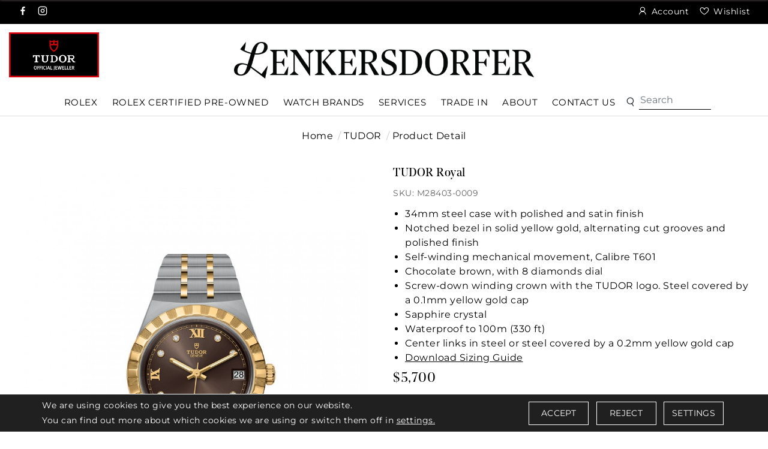

--- FILE ---
content_type: text/html; charset=UTF-8
request_url: https://www.lenkersdorfer.com/watches/tudor/royal-34mm-steel-case-1.html
body_size: 21546
content:
	<!DOCTYPE html>
<html xmlns="http://www.w3.org/1999/xhtml" lang="en">
<head>
    <meta http-equiv="Pragma" content="no-cache">
    <meta http-equiv="Cache-Control" content="no-cache">
    <meta http-equiv="Content-Type" content="text/html; charset=utf-8">
    <meta http-equiv="Lang" content="en">
    <meta name="author" content="">
	
    <meta name="facebook-domain-verification" content="bzfqxtkww272comu7eovvqb5hvgwqk" />
    
	<title>TUDOR Royal Watch | Lenkersdorfer</title>
    <meta name="description" content="Discover the TUDOR Royal watch M28403-0009 at Lenkersdorfer">
    <meta name="keywords" content="TUDOR Royal watch, M28403-0009">
    
	<link rel="icon" type="image/png" href="https://www.lenkersdorfer.com/images/favicon.png" >

    	<meta name="robots" Content="index, follow">
		
			<meta property="og:type" content="website"><meta property="og:title" content="TUDOR Royal"><meta property="og:description" content="TUDOR Royal"><meta property="og:url" content="http://www.lenkersdorfer.com/watches/tudor/royal-34mm-steel-case-1.html"><meta property="og:image" content="https://www.lenkersdorfer.com/upload/product/M28403-0009.jpg"/><meta property="twitter:card" content="summary_large_image"><meta property="twitter:url" content="http://www.lenkersdorfer.com/watches/tudor/royal-34mm-steel-case-1.html"><meta property="twitter:title" content="TUDOR Royal"><meta property="twitter:description" content="TUDOR Royal"><meta property="twitter:image" content="https://www.lenkersdorfer.com/upload/product/M28403-0009.jpg"/>
	
            <link rel="canonical" href="https://www.lenkersdorfer.com/watches/tudor/royal-34mm-steel-case-1.html" />
    
    <meta name="viewport" content="width=device-width, initial-scale=1, maximum-scale=2">  
    <link rel="stylesheet" type="text/css" href="https://www.lenkersdorfer.com/css/owl.carousel.min.css">
    <link rel="stylesheet" href="https://stackpath.bootstrapcdn.com/bootstrap/4.3.1/css/bootstrap.min.css" >
    <link rel="stylesheet" href="https://www.lenkersdorfer.com/css/iconfont.css" as="style">
    <link rel="stylesheet" href="https://www.lenkersdorfer.com/css/fonts.css">
    <link rel="stylesheet" href="https://www.lenkersdorfer.com/css/lnr-icon.css">
    <link rel='stylesheet' href="https://www.lenkersdorfer.com/css/font-awesome.min.css">    
    
		<link rel="stylesheet" type="text/css" href="https://www.lenkersdorfer.com/css/style-inner.css">
	<link rel="stylesheet" href="https://www.lenkersdorfer.com/js/swiper/dist/css/swiper.min.css">
  
	          
    <link rel="stylesheet" type="text/css" href="https://www.lenkersdorfer.com/css/style.css">
    <link rel="stylesheet" href="https://www.lenkersdorfer.com/css/cmpPopup.css"> 
    <style type="text/css">@font-face {font-family:Montserrat;font-style:normal;font-weight:400;src:url(/cf-fonts/v/montserrat/5.0.16/cyrillic-ext/wght/normal.woff2);unicode-range:U+0460-052F,U+1C80-1C88,U+20B4,U+2DE0-2DFF,U+A640-A69F,U+FE2E-FE2F;font-display:swap;}@font-face {font-family:Montserrat;font-style:normal;font-weight:400;src:url(/cf-fonts/v/montserrat/5.0.16/cyrillic/wght/normal.woff2);unicode-range:U+0301,U+0400-045F,U+0490-0491,U+04B0-04B1,U+2116;font-display:swap;}@font-face {font-family:Montserrat;font-style:normal;font-weight:400;src:url(/cf-fonts/v/montserrat/5.0.16/latin/wght/normal.woff2);unicode-range:U+0000-00FF,U+0131,U+0152-0153,U+02BB-02BC,U+02C6,U+02DA,U+02DC,U+0304,U+0308,U+0329,U+2000-206F,U+2074,U+20AC,U+2122,U+2191,U+2193,U+2212,U+2215,U+FEFF,U+FFFD;font-display:swap;}@font-face {font-family:Montserrat;font-style:normal;font-weight:400;src:url(/cf-fonts/v/montserrat/5.0.16/vietnamese/wght/normal.woff2);unicode-range:U+0102-0103,U+0110-0111,U+0128-0129,U+0168-0169,U+01A0-01A1,U+01AF-01B0,U+0300-0301,U+0303-0304,U+0308-0309,U+0323,U+0329,U+1EA0-1EF9,U+20AB;font-display:swap;}@font-face {font-family:Montserrat;font-style:normal;font-weight:400;src:url(/cf-fonts/v/montserrat/5.0.16/latin-ext/wght/normal.woff2);unicode-range:U+0100-02AF,U+0304,U+0308,U+0329,U+1E00-1E9F,U+1EF2-1EFF,U+2020,U+20A0-20AB,U+20AD-20CF,U+2113,U+2C60-2C7F,U+A720-A7FF;font-display:swap;}</style> 
    <script rel="preload" src="https://code.jquery.com/jquery-3.2.1.min.js" as="script"></script>
    <script src="https://cdnjs.cloudflare.com/ajax/libs/jquery-cookie/1.4.1/jquery.cookie.min.js"></script>
    
                        <script id="BreadcrumbListJson" type="application/ld+json"></script>
                
    
	
    
    <script>
        window.dataLayer = window.dataLayer || [];
          function gtag(){
              dataLayer.push(arguments);
          }
             
          gtag('consent', 'default', {
          'ad_storage': 'granted',
          'ad_user_data': 'granted',
          'ad_personalization': 'granted',
          'analytics_storage': 'granted'
        });

        // ========= new implement============
        if ($.cookie('google-analytics-default') && $.cookie('google-analytics-default') != 'false') {
            gtag('consent', 'update', {
                'analytics_storage': 'granted',
                'ad_storage': 'granted',
            });
            //gtag('event', 'ConsentConfiguredEvent');
        } else if ($.cookie('google-analytics-default') == 'false') {
            gtag('consent', 'update', {
                'analytics_storage': 'denied',
                'ad_storage': 'denied',
            });
            //gtag('event', 'ConsentConfiguredEvent');
        }


        if ($.cookie('personalisation') && $.cookie('personalisation') != 'false') {
            gtag('consent', 'update', {
                'ad_user_data': 'granted',
                'ad_personalization': 'granted'
            });
            //gtag('event', 'ConsentConfiguredEvent');
        } else if ($.cookie('personalisation') == 'false') {
            gtag('consent', 'update', {
                'ad_user_data': 'denied',
                'ad_personalization': 'denied'
            });
            //gtag('event', 'ConsentConfiguredEvent');
        }
    </script>
    
	<!-- Google tag (gtag.js) -->
	
    <script async src="https://www.googletagmanager.com/gtag/js?id=G-LM6E4W3XNC"></script>
    <script>
    window.dataLayer = window.dataLayer || [];
    function gtag(){dataLayer.push(arguments);}
    gtag('js', new Date());

    gtag('config', 'G-LM6E4W3XNC');
    </script>
		
	<!-- Google Tag Manager -->
	<script>(function(w,d,s,l,i){w[l]=w[l]||[];w[l].push({'gtm.start':
	new Date().getTime(),event:'gtm.js'});var f=d.getElementsByTagName(s)[0],
	j=d.createElement(s),dl=l!='dataLayer'?'&l='+l:'';j.async=true;j.src=
	'https://www.googletagmanager.com/gtm.js?id='+i+dl;f.parentNode.insertBefore(j,f);
	})(window,document,'script','dataLayer','GTM-PC4264DC');</script>
	<!-- End Google Tag Manager -->
    
    
    <!-- Meta Pixel Code -->
    
	<script>
	!function(f,b,e,v,n,t,s){if(f.fbq)return;n=f.fbq=function(){n.callMethod?n.callMethod.apply(n,arguments):n.queue.push(arguments)};
	if(!f._fbq)f._fbq=n;n.push=n;n.loaded=!0;n.version='2.0';
	n.queue=[];t=b.createElement(e);t.async=!0;
	t.src=v;s=b.getElementsByTagName(e)[0];
	s.parentNode.insertBefore(t,s)}(window, document,'script','https://connect.facebook.net/en_US/fbevents.js');
	
	fbq('init', '400910670624068' , { client_ip_address: '162.158.111.190',  client_user_agent: 'Mozilla/5.0 (Windows NT 10.0; Win64; x64) AppleWebKit/537.36 (KHTML, like Gecko) Chrome/126.0.0.0 Safari/537.36' ,fbp: 'fb.1.1727074261222.578710224821700275'  }); 
	</script>
	
	
		
	<script>
		fbq('track', 'PageView', {eventID: 'PageView-1727762181-468'});
	</script>
		
	
	<script type="text/javascript" src="//cdn.rlets.com/capture_configs/16c/483/6fd/12f47399c65a866af8329d0.js" async="async"></script>
    
    
</head>

<body>
<!--- Skip to main content link -->
<a href="#main" title="Skip To Main Content" aria-label="Skip To Main Content" class="skiptomaincontent">Skip to Main Content</a>



<!-- Google Tag Manager (noscript) -->
<noscript><iframe src="https://www.googletagmanager.com/ns.html?id=GTM-PC4264DC" height="0" width="0" style="display:none;visibility:hidden"></iframe></noscript>
<!-- End Google Tag Manager (noscript) -->

<!-- Start header section -->
<header>
    <div class="HeaderFixed">
                    
            <div class="headerTop">
                <div class="container">
                    <div class="headerSocial ">
                        <div class="row">
                            <div class="col-lg-6 col-md-6 col-6 d-none d-md-block">
                                <ul class="d-flex align-items-center">
                                    <li class="d-lg-none  mr-3"><a href="javascript:void(0);" class="btnNavToggle"> <img src="https://www.lenkersdorfer.com/images/menuIcon.webp" alt="Menu" /> </a></li>
                                    <li class="hedSocial ml-md-0">
                                        <a aria-label="opens a new tab" href="https://www.facebook.com/lenkersdorferjewelers/" target="_blank" title="Facebook" class="facebook"><i class="iconfont iconfont-facebook"></i></a>                                        <a aria-label="opens a new tab" href="https://www.instagram.com/lenkersdorfer_jewelers/" target="_blank" title="Instagram" class="instagram"><i class="iconfont iconfont-instagram"></i></a>                                        
                                    </li>
                                </ul>
                            </div>
                            
                            <div class="col-lg-6 col-md-6 col-12">
                                <ul class="d-flex align-items-center justify-content-md-end">
                                    <li class="d-md-none"><a href="javascript:void(0);" class="btnNavToggle"> <img src="https://www.lenkersdorfer.com/images/menuIcon.webp" alt="Menu" /> </a></li>                                   
                                      <li class="hedSocial d-md-none ml-0">
                                        <a aria-label="opens a new tab" href="https://www.facebook.com/lenkersdorferjewelers/" target="_blank" title="Facebook" class="facebook"><i class="iconfont iconfont-facebook"></i></a>                                      
                                    </li>
                                    <li class="hedSocial d-md-none">
                                      <a aria-label="opens a new tab" href="https://www.instagram.com/lenkersdorfer_jewelers/" target="_blank" title="Instagram" class="instagram"><i class="iconfont iconfont-instagram"></i></a>                                        
                                    </li>
                                   
                                    
                                                                            <li ><a href="https://www.lenkersdorfer.com/login-checkout.html" title="Login"><i class="iconfont iconfont-user"></i>&nbsp;<span>Account</span>   </a></li>
                                                                        <li><a href="https://www.lenkersdorfer.com/wish-list.html" title="WishList"><i class="iconfont iconfont-heart"></i>&nbsp;<span  class="d-none d-md-inline-block">Wishlist</span>  </a></li>
                                    


                                    <li class="dropdown searchNav  d-lg-none">
                                        <a href="javascript:void(0);" title="Search" data-toggle="dropdown"><i class="iconfont iconfont-search">&nbsp;</i></a>
                                        <div class="dropdown-menu">
                                            <form action="https://www.lenkersdorfer.com/site-search.html" method="post" >
                                                <div class="input-group">
                                                    <label for="keyword" role="Search" class="sr-only">Search</label>
                                                    <input type="text" aria-label="Search For Jewelry" role="Search" name="keyword" id="keyword" class="form-control" autocomplete="off" onkeydown="searchKeywordSuggestion(this);" onkeyup="searchKeywordSuggestion(this);" placeholder="Search For Jewelry">
                                                    <div class="autoSearch dropdown-menu rounded-0 border-0" aria-labelledby="keyword">
                                                        <ul class="autoSearchList autoSearchListContainer" id=""></ul>
                                                    </div>
                                                    <div class="input-group-append">
                                                        <button role="button" class="btn" type="submit"><i class="iconfont iconfont-search"><span class="sr-only">Search</span></i></button>
                                                    </div>
                                                </div>
                                            </form>
                                        </div>
                                    </li>

                                </ul>
                            </div>
                        </div>
                    </div>
                </div>
            </div>
                <div class="midHeader">
            <div class="container">

                <div class="row d-flex align-itmes-center">
                    <div class="col-12">
                        <div class="logo text-center">
                            <a href="https://www.lenkersdorfer.com/" title="Lenkersdorfer">
                                <img src="https://www.lenkersdorfer.com/images/logo.webp" alt="Lenkersdorfer" width="500" height="61" />
                            </a>
                        </div>
                    </div>

                </div>
            </div>
        </div>

                    <nav>

                <div id="navication">
                    <div class="container">
                        <div class="navication">
                            <div class="navHeader  d-lg-none  text-center">
                                <a href="javascript:void(0);" class="btnNavToggle"><i  class="iconfont iconfont-close1"><span class="sr-only">Close</span></i></a>
                                <img src="https://www.lenkersdorfer.com/images/logo.webp" alt="Lenkersdorfer" width="300" height="133" />

                            </div>
                            <ul class="d-flex align-items-center justify-content-center mainNav">


                                <li tabindex="0" aria-label="Dropdown" class="ddYes"><a class="dropdown-a" aria-haspopup="true" aria-expanded="false" role="button" href="https://www.lenkersdorfer.com/discover-rolex/" alt="Rolex" title="Rolex">Rolex<span class="d-lg-none"><i class="iconfont iconfont-downarrow "></i></span></a><div class="megamenuWapper"><div class="container"><div class="menuCatBox"><ul class="navCatList d-flex flex-column flex-lg-row"><li><a class="d-none d-lg-block" href="https://www.lenkersdorfer.com/discover-rolex/watches.html"  alt=""  title="">Explore Rolex Collections</a><a aa="aa" class="d-lg-none" href="javascript:;"  alt=""  title="">Explore Rolex Collections<span><i class="iconfont iconfont-right">&nbsp;</i></span></a><ul class="navCatChildList"><li class="d-lg-none"><a  href="https://www.lenkersdorfer.com/discover-rolex/watches.html"  alt=""  title="">Explore Rolex Collections</a><a class="closeDropdown" href="javascript:;" ><span><i class="iconfont iconfont-left"><span class="sr-only">/span></i></span></a></li><li><a href="https://www.lenkersdorfer.com/discover-rolex/rolex-land-dweller.html"  alt="Land-Dweller"  title="Land-Dweller">Land-Dweller</a></li><li><a href="https://www.lenkersdorfer.com/discover-rolex/rolex-day-date.html"  alt="Day-Date"  title="Day-Date">Day-Date</a></li><li><a href="https://www.lenkersdorfer.com/discover-rolex/rolex-sky-dweller.html"  alt="Sky-Dweller"  title="Sky-Dweller">Sky-Dweller</a></li><li><a href="https://www.lenkersdorfer.com/discover-rolex/rolex-lady-datejust.html"  alt="Lady Date-Just"  title="Lady Date-Just">Lady Date-Just</a></li><li><a href="https://www.lenkersdorfer.com/discover-rolex/rolex-datejust.html"  alt="Datejust"  title="Datejust">Datejust</a></li><li><a href="https://www.lenkersdorfer.com/discover-rolex/rolex-oyster-perpetual.html"  alt="Oyster Perpetual"  title="Oyster Perpetual">Oyster Perpetual</a></li><li><a href="https://www.lenkersdorfer.com/discover-rolex/rolex-cosmograph-daytona.html"  alt="Cosmograph Daytona"  title="Cosmograph Daytona">Cosmograph Daytona</a></li><li><a href="https://www.lenkersdorfer.com/discover-rolex/rolex-submariner.html"  alt="Submariner"  title="Submariner">Submariner</a></li><li><a href="https://www.lenkersdorfer.com/discover-rolex/rolex-sea-dweller.html"  alt="Sea-Dweller"  title="Sea-Dweller">Sea-Dweller</a></li><li><a href="https://www.lenkersdorfer.com/discover-rolex/rolex-deepsea.html"  alt="Deepsea"  title="Deepsea">Deepsea</a></li><li><a href="https://www.lenkersdorfer.com/discover-rolex/rolex-gmt-master-II.html"  alt="GMT-Master II"  title="GMT-Master II">GMT-Master II</a></li><li><a href="https://www.lenkersdorfer.com/discover-rolex/rolex-yacht-master.html"  alt="Yacht-Master"  title="Yacht-Master">Yacht-Master</a></li><li><a href="https://www.lenkersdorfer.com/discover-rolex/rolex-explorer.html"  alt="Explorer"  title="Explorer">Explorer</a></li><li><a href="https://www.lenkersdorfer.com/discover-rolex/rolex-air-king.html"  alt="Air-King"  title="Air-King">Air-King</a></li><li><a href="https://www.lenkersdorfer.com/discover-rolex/1908.html"  alt="1908"  title="1908">1908</a></li></ul><li><a class="d-none d-lg-block" href="https://www.lenkersdorfer.com/discover-rolex/"  alt=""  title="">Rolex at Lenkersdorfer</a><a aa="aa" class="d-lg-none" href="javascript:;"  alt=""  title="">Rolex at Lenkersdorfer<span><i class="iconfont iconfont-right">&nbsp;</i></span></a><ul class="navCatChildList"><li class="d-lg-none"><a  href="https://www.lenkersdorfer.com/discover-rolex/"  alt=""  title="">Rolex at Lenkersdorfer</a><a class="closeDropdown" href="javascript:;" ><span><i class="iconfont iconfont-left"><span class="sr-only">/span></i></span></a></li><li><a href="https://www.lenkersdorfer.com/discover-rolex/watches.html"  alt="Rolex Watches"  title="Rolex Watches">Rolex Watches</a></li><li><a href="https://www.lenkersdorfer.com/discover-rolex/accessories.html"  alt="Rolex accessories"  title="Rolex accessories">Rolex accessories</a></li><li><a href="https://www.lenkersdorfer.com/discover-rolex/watchmaking.html"  alt="Rolex Watchmaking"  title="Rolex Watchmaking">Rolex Watchmaking</a></li><li><a href="https://www.lenkersdorfer.com/discover-rolex/servicing.html"  alt="Servicing Your Rolex"  title="Servicing Your Rolex">Servicing Your Rolex</a></li><li><a href="https://www.lenkersdorfer.com/discover-rolex/world-of-rolex.html"  alt="World of Rolex"  title="World of Rolex">World of Rolex</a></li><li><a href="https://www.lenkersdorfer.com/discover-rolex/our-showroom.html"  alt="Our Rolex Showrooms"  title="Our Rolex Showrooms">Our Rolex Showrooms</a></li><li><a href="https://www.lenkersdorfer.com/discover-rolex/our-history.html"  alt="Our Rolex History"  title="Our Rolex History">Our Rolex History</a></li><li><a href="https://www.lenkersdorfer.com/discover-rolex/our-team.html"  alt="Our Rolex Team"  title="Our Rolex Team">Our Rolex Team</a></li><li><a href="https://www.lenkersdorfer.com/discover-rolex/contact-us.html"  alt="Contact Us"  title="Contact Us">Contact Us</a></li></ul><li><a class="d-none d-lg-block" href="javascript:void(0);"  alt=""  title="">Featured Rolex Selections</a><a aa="aa" class="d-lg-none" href="javascript:;"  alt=""  title="">Featured Rolex Selections<span><i class="iconfont iconfont-right">&nbsp;</i></span></a><ul class="navCatChildList"><li class="d-lg-none"><a  href="javascript:void(0);"  alt=""  title="">Featured Rolex Selections</a><a class="closeDropdown" href="javascript:;" ><span><i class="iconfont iconfont-left"><span class="sr-only">/span></i></span></a></li><li><a href="https://www.lenkersdorfer.com/discover-rolex/new-watches.html"  alt="New watches 2025"  title="New watches 2025">New watches 2025</a></li></ul></li></ul></div></div></div></li><li tabindex="0" aria-label="Dropdown" class=""><a class="" aria-haspopup="true" aria-expanded="false" role="button" href="https://www.lenkersdorfer.com/rolex-certified-preowned-lenkersdorfer/" alt="Rolex Certified Pre-Owned" title="Rolex Certified Pre-Owned">Rolex Certified Pre-Owned</a></li><li tabindex="0" aria-label="Dropdown" class="ddYes"><a class="dropdown-a" aria-haspopup="true" aria-expanded="false" role="button" href="javascript:;" alt="Watch Brands" title="Watch Brands">Watch Brands<span class="d-lg-none"><i class="iconfont iconfont-downarrow "></i></span></a><div class="megamenuWapper"><div class="container"><div class="menuCatBox"><ul class="navCatList d-flex flex-column flex-lg-row"><li><a class="d-none d-lg-block" href="https://www.lenkersdorfer.com/watch-brands.html"  alt=""  title="">Watch Brands</a><a aa="aa" class="d-lg-none" href="javascript:;"  alt=""  title="">Watch Brands<span><i class="iconfont iconfont-right">&nbsp;</i></span></a><ul class="navCatChildList"><li class="d-lg-none"><a  href="https://www.lenkersdorfer.com/watch-brands.html"  alt=""  title="">Watch Brands</a><a class="closeDropdown" href="javascript:;" ><span><i class="iconfont iconfont-left"><span class="sr-only">/span></i></span></a></li><li><a href="https://www.lenkersdorfer.com/discover-rolex/"  alt="Rolex"  title="Rolex">Rolex</a></li><li><a href="https://www.lenkersdorfer.com/page/cartier.html"  alt="Cartier"  title="Cartier">Cartier</a></li><li><a href="https://www.lenkersdorfer.com/watches/tudor"  alt="TUDOR"  title="TUDOR">TUDOR</a></li><li><a href="https://www.lenkersdorfer.com/watches/omega"  alt="OMEGA"  title="OMEGA">OMEGA</a></li><li><a href="https://www.lenkersdorfer.com/page/panerai.html"  alt="Panerai"  title="Panerai">Panerai</a></li><li><a href="https://www.lenkersdorfer.com/page/jaeger-lecoultre.html"  alt="Jaeger-Lecoultre"  title="Jaeger-Lecoultre">Jaeger-Lecoultre</a></li><li><a href="https://www.lenkersdorfer.com/page/tag-heuer.html"  alt="TAG Heuer"  title="TAG Heuer">TAG Heuer</a></li><li><a href="https://www.lenkersdorfer.com/page/breitling.html"  alt="Breitling"  title="Breitling">Breitling</a></li><li><a href="https://www.lenkersdorfer.com/watches/longines"  alt="Longines"  title="Longines">Longines</a></li><li><a href="https://www.lenkersdorfer.com/watches/zenith"  alt="Zenith Watches"  title="Zenith Watches">Zenith Watches</a></li></ul></li></ul></div></div></div></li><li tabindex="0" aria-label="Dropdown" class="ddYes"><a class="dropdown-a" aria-haspopup="true" aria-expanded="false" role="button" href="javascript:;" alt="Services" title="Services">Services<span class="d-lg-none"><i class="iconfont iconfont-downarrow "></i></span></a><div class="megamenuWapper"><div class="container"><div class="menuCatBox"><ul class="navCatList d-flex flex-column flex-lg-row"><li><a class="d-none d-lg-block" href="https://www.lenkersdorfer.com/page/servicing-repairs.html"  alt=""  title="">Services</a><a aa="aa" class="d-lg-none" href="javascript:;"  alt=""  title="">Services<span><i class="iconfont iconfont-right">&nbsp;</i></span></a><ul class="navCatChildList"><li class="d-lg-none"><a  href="https://www.lenkersdorfer.com/page/servicing-repairs.html"  alt=""  title="">Services</a><a class="closeDropdown" href="javascript:;" ><span><i class="iconfont iconfont-left"><span class="sr-only">/span></i></span></a></li><li><a href="https://www.lenkersdorfer.com/page/returns-exchanges.html"  alt="Returns & Exchanges"  title="Returns & Exchanges">Returns & Exchanges</a></li><li><a href="https://www.lenkersdorfer.com/page/trade-in-your-watch.html"  alt="Trade-in your Watch"  title="Trade-in your Watch">Trade-in your Watch</a></li><li><a href="https://www.lenkersdorfer.com/page/corporate-orders.html"  alt="Corporate Orders"  title="Corporate Orders">Corporate Orders</a></li><li><a href="https://www.lenkersdorfer.com/page/payment.html"  alt="Payment"  title="Payment">Payment</a></li><li><a href="https://www.lenkersdorfer.com/page/servicing-repairs.html"  alt="Servicing & Repairs"  title="Servicing & Repairs">Servicing & Repairs</a></li><li><a href="https://www.lenkersdorfer.com/page/faqs.html"  alt="Faq's"  title="Faq's">Faq's</a></li></ul></li></ul></div></div></div></li><li tabindex="0" aria-label="Dropdown" class=""><a class="" aria-haspopup="true" aria-expanded="false" role="button" href="https://www.lenkersdorfer.com/page/trade-in-your-watch.html" alt="Trade In" title="Trade In">Trade In</a></li><li tabindex="0" aria-label="Dropdown" class="ddYes"><a class="dropdown-a" aria-haspopup="true" aria-expanded="false" role="button" href="javascript:;" alt="About" title="About">About<span class="d-lg-none"><i class="iconfont iconfont-downarrow "></i></span></a><div class="megamenuWapper"><div class="container"><div class="menuCatBox"><ul class="navCatList d-flex flex-column flex-lg-row"><li><a class="d-none d-lg-block" href="https://www.lenkersdorfer.com/page/about-us.html"  alt=""  title="">About Us</a><a aa="aa" class="d-lg-none" href="javascript:;"  alt=""  title="">About Us<span><i class="iconfont iconfont-right">&nbsp;</i></span></a><ul class="navCatChildList"><li class="d-lg-none"><a  href="https://www.lenkersdorfer.com/page/about-us.html"  alt=""  title="">About Us</a><a class="closeDropdown" href="javascript:;" ><span><i class="iconfont iconfont-left"><span class="sr-only">/span></i></span></a></li><li><a href="https://www.lenkersdorfer.com/page/lenkersdorfer-magazine.html"  alt="Lenkersdorfer Magazine"  title="Lenkersdorfer Magazine">Lenkersdorfer Magazine</a></li></ul></li></ul></div></div></div></li><li tabindex="0" aria-label="Dropdown" class=""><a class="" aria-haspopup="true" aria-expanded="false" role="button" href="https://www.lenkersdorfer.com/contact-us.html" alt="Contact Us" title="Contact Us">Contact Us</a></li>

                                <li class="dropdown searchNav d-none d-lg-inline-block">
                                    <form action="https://www.lenkersdorfer.com/site-search.html" method="post" role="Search">
                                        <div class="input-group" role="Search">
                                            <label for="keyword1" role="Search"  class="sr-only">Search</label>
                                            <div class="input-group-append">
                                                <button role="button" class="btn" type="submit"><i class="iconfont iconfont-search"><span class="sr-only">Search</span></i></button>
                                            </div>
                                            <input aria-label="Search For Jewelry" role="Search" type="text" name="keyword" id="keyword" class="form-control" autocomplete="off" onkeydown="searchKeywordSuggestion__(this);" onkeyup="searchKeywordSuggestion__(this);" placeholder="Search">
                                            <div class="autoSearch dropdown-menu rounded-0 border-0" aria-labelledby="keyword">
                                                <ul class="autoSearchList autoSearchListContainer" id=""></ul>
                                            </div>
                                        </div>
                                    </form>

                                </li>
                                                                                                                               <li class="otherLogo order-last">
                                    <a href="https://www.lenkersdorfer.com/page/tudor.html ">
                                        <span><img alt="Tudor" src="https://www.lenkersdorfer.com/images/tudor-plaques-120x60_en_jeweller.webp" width="120" height="60" ></span>
                                    </a>
                                </li>
                                                                <li class="rolexClock d-flex rolexLogo">
                                    <a aria-label="Rolex" href="/discover-rolex/">
                                        <div class="rolex-retailer-clock">
                                            <div class="LinkEnabler" style="position:absolute; height:70px; width:150px; z-index:1;"></div>
                                            <iframe id="rolex_retailer" src="https://static.rolex.com/retailers/clock/?colour=gold&apiKey=2c95633fd43d24ba5c7254af43d68525&lang=en_us" style="width:150px;height:70px;border:0;margin:0;padding:0;overflow:hidden;z-index:0;position:relative;scroll:none" scrolling="NO" frameborder="NO"></iframe>
                                        </div>
                                    </a>
                                    
                                     <script src="https://static.rolex.com/retailers/clock/retailercall.js"></script>
                                        
                                    <script>
                                        var rdp = new RolexRetailerClock();
                                        var rdpConfig = {
                                            dealerAPIKey: '2c95633fd43d24ba5c7254af43d68525',
                                            lang: 'en_us',
                                            colour: 'gold',
                                            width: '150',
                                            height: '90'
                                        }
                                        try {
                                            rdp.getRetailerClock(rdpConfig);
                                        } catch (err) {}
                                    </script>
                                    
                   
                                </li>
                                                            </ul>
                        </div>
                    </div>
                </div>
            </nav>
        
    </div>
    
    
    
        <div class="drawer-bag-container cartRightContainer" id="emailOptIn">
                                        <div class="slide-in-right">

                                            <div class="cartTitle">
                                                <h3>Cart</h3>

                                                <button class="exit-button"><img alt="Cross Icon" src="https://www.lenkersdorfer.com/images/popCross.png" /></button>

                                            </div>
                                            <div class="slideBody mt-3">
                                                <div class="productArea">
                                                    <div class="productAuto">
                                                                                                                                                                            <div class="emptyCart text-center"> 
                                                                <img src="https://www.lenkersdorfer.com/images/logo.png" width="140" alt="Empty Cart" />
                                                                <h4 class="emptyTitle mt-3">Shopping cart is empty.</h4>
                                                                <div class="px-5"><a href="https://www.lenkersdorfer.com/" class="btn  btn-primary primaryBtn mb-3">Start
                                                                        Shopping</a></div>
                                                            </div>
                                                        
                                                                                                            </div>

                                                    

                                                    <div class="slideBottom" style="display:none" >
                                                        <div class="ctaBtn">
                                                                                                                            <a class="btn btn-primary" href="https://www.lenkersdorfer.com/cart.html">view bag &amp; checkout</a>
                                                                                                                    </div>
                                                    </div>

                                                </div>
                                            </div>
                                        </div>
                                    </div>
                                    
                                    

</header>


            <section class="section-breadcrumb">
            <div class="container">
                <ul class="breadcrumb">
                    <li><a href="https://www.lenkersdorfer.com/" title="Home">Home</a></li>
                    <li><a href="https://www.lenkersdorfer.com/watches/tudor" title="TUDOR">TUDOR</a></li><li>Product Detail</li>
                </ul>
            </div>
        </section>
    <script type="text/javascript">
    var site_path = 'https://www.lenkersdorfer.com/';
    var dd;

</script>
<link type="text/css" rel="stylesheet" href="https://www.lenkersdorfer.com/style/pd-style.css">
<!--<script type="text/javascript" src="https://www.lenkersdorfer.com/js/prod_detail.js"></script>-->

<input type="hidden" id="ProductID" value="13">

<section class="section-productDetail mt-4">
    <div class="container">
        <div class="row">
            <div class="col-md-6  col-12 ">
                <div class="productPreviewBox">
    <div class="currentAngle">
        <img id="mainAngle"  alt="TUDOR Royal Watch - M28403-0009 at Lenkersdorfer"
        src="https://www.lenkersdorfer.com/timthumb/timthumb.php?w=800&src=https://www.lenkersdorfer.com/upload/product/M28403-0009.jpg" data-zoom-image="https://www.lenkersdorfer.com/timthumb/timthumb.php?w=800&src=https://www.lenkersdorfer.com/upload/product/M28403-0009.jpg" 
         />
    </div>

    
    
    <ul class="productAnglesList" id="productAnglesList">
        <li>
                            <a href="#" class="elevatezoom-gallery" data-update="" data-image="https://www.lenkersdorfer.com/upload/product/M28403-0009.jpg" data-zoom-image="https://www.lenkersdorfer.com/upload/product/M28403-0009.jpg">
                    <img id="img_01" src="https://www.lenkersdorfer.com/timthumb/timthumb.php?src=https://www.lenkersdorfer.com/upload/product/M28403-0009.jpg&w=110" onclick="openVideo('image');"  ontouchstart="openVideo('image');" alt="TUDOR Royal Watch - M28403-0009 at Lenkersdorfer">
                </a>
                    </li>

                    <li>
                                    <a href="#" class="elevatezoom-gallery" data-image="https://www.lenkersdorfer.com/upload/product/M28403-0009-2.jpg" data-zoom-image="https://www.lenkersdorfer.com/upload/product/M28403-0009-2.jpg">
                        <img src="https://www.lenkersdorfer.com/timthumb/timthumb.php?src=https://www.lenkersdorfer.com/upload/product/M28403-0009-2.jpg&w=110" alt="TUDOR Royal Watch - M28403-0009 at Lenkersdorfer" title="" width="100" onclick="openVideo('image');"  ontouchstart="openVideo('image');" />
                    </a>
                            </li>
                    <li>
                                    <a href="#" class="elevatezoom-gallery" data-image="https://www.lenkersdorfer.com/upload/product/M28403-0009-3.jpg" data-zoom-image="https://www.lenkersdorfer.com/upload/product/M28403-0009-3.jpg">
                        <img src="https://www.lenkersdorfer.com/timthumb/timthumb.php?src=https://www.lenkersdorfer.com/upload/product/M28403-0009-3.jpg&w=110" alt="TUDOR Royal Watch - M28403-0009 at Lenkersdorfer" title="" width="100" onclick="openVideo('image');"  ontouchstart="openVideo('image');" />
                    </a>
                            </li>
                    <li>
                                    <a href="#" class="elevatezoom-gallery" data-image="https://www.lenkersdorfer.com/upload/product/M28403-0009-4.jpg" data-zoom-image="https://www.lenkersdorfer.com/upload/product/M28403-0009-4.jpg">
                        <img src="https://www.lenkersdorfer.com/timthumb/timthumb.php?src=https://www.lenkersdorfer.com/upload/product/M28403-0009-4.jpg&w=110" alt="TUDOR Royal Watch - M28403-0009 at Lenkersdorfer" title="" width="100" onclick="openVideo('image');"  ontouchstart="openVideo('image');" />
                    </a>
                            </li>
        
        
        
    </ul>
</div>
<div style="clear:both;"></div>


    <script>
        /*function changeBigBox(imageLarge) {
            //document.getElementById('bigBox').href=imageLarge;
            $('#mainImageSrc').attr("src", imageLarge);
            $('#mainImageSrc').attr("alt", imageLarge);
            $('#mainImageHref').attr("href", imageLarge);
        }*/
        
        
        function openVideo(obj) {  
            if(obj== 'video') {
                $('#mainAngle').parent().css('display','none');
                $('#videoLink').css('display','block');
            }else{
                $('#mainAngle').parent().css('display','block');
                $('#videoLink').css('display','none');
            }
        }
    </script>



<script>
    fbq('track', 'ViewContent', 
    {
        content_ids: ["M28403-0009"], 
        content_type: 'product',
        value: 5700.00,
        currency: 'USD'
    },
    {eventID: 'ViewContentEvent-1768918423-13'}    
    );
	
	function trackCustomFBEventPixel(fbEventName, customAttributeValue, submitFormName='') {
		//fbq('trackCustom', fbEventName, {productSKU: productSKU});
		//alert('"' + fbEventName + '"');
		//alert('"' + customAttributeValue + '"');
				
		if(fbEventName == 'ContinueShopping') {
			fbq('trackCustom', bEventName, {ContinueShoppingURL: '"' + customAttributeValue + '"'});
			
		}else if(fbEventName == 'Submit') {
			fbq('trackCustom', fbEventName, {productSKU: '"' + customAttributeValue + '"', submitFormName: '"' + submitFormName + '"'});
		
		}else {
			fbq('trackCustom', fbEventName, {productSKU: '"' + customAttributeValue + '"'});
		}
	}
	
	function redirectedContinueURL(ContinueShopping) {
		javascript:location.href = ContinueShopping;
	}
</script>


          
	<script>	
	dataLayer.push({ ecommerce: null });  // Clear the previous ecommerce object.
	dataLayer.push({
	  event: "view_item",
	  ecommerce: {
		currency: "USD",
		value: 5700.00,
		items: [
		{
		  item_id: "M28403-0009",
		  item_name: "TUDOR Royal",
		  price: 5700.00,
		  quantity: 1
		}
		]
	  }
	});
	</script>

	<script>
	function event_add_to_cart(){			
		dataLayer.push({ ecommerce: null });  // Clear the previous ecommerce object.
		dataLayer.push({
		  event: "add_to_cart",
		  ecommerce: {      
			  currency: "USD",
			  value: 5700.00,
			  items: [{
				  item_id: "M28403-0009",
				  item_name: "TUDOR Royal",
				  price: 5700.00,
				  quantity: 1
			   }]
		   }
		});
	}
	</script>
 
 


                <!-- Social Following Links Starts Here -->
                <div class="socialPluginBox d-flex align-items-center justify-content-center justify-content-lg-between flex-column flex-lg-row">
                    <ul class="socialPluginList d-flex pb-md-4 pb-lg-0">
                        <li>
                            <a title="Facebook" rel="nofollow" onclick="fbs_click('https://www.lenkersdorfer.com/watches/tudor/royal-34mm-steel-case-1.html', 'TUDOR Royal')" href="javascript:;">
                                <i class="fa fa-facebook"></i>
                            </a>
                        </li>
                        <li>
                            <a title="Twitter" rel="nofollow" onclick="twitter_click('https://www.lenkersdorfer.com/watches/tudor/royal-34mm-steel-case-1.html', 'TUDOR Royal')" href="javascript:;">
                                <i class="fa fa-twitter"></i>
                            </a>
                        </li>
                        <li>
                            <a title="Pinterest" onclick="pinterest_click('https://www.lenkersdorfer.com/watches/tudor/royal-34mm-steel-case-1.html', 'TUDOR Royal', 'https://www.lenkersdorfer.com/upload/product/M28403-0009.jpg')" href="javascript:;" rel="nofollow">
                                <i class="fa fa-pinterest"></i>
                            </a>
                        </li>
                    </ul>

                    <div class="tollFreeNo ml-auto">
                        <span class="tollText">Need advice? <i>Please call</i></span>
                        <span class="tollNo pl-3"><a href="tel:(703) 506-6712">(703) 506-6712</a></span>
                    </div>
                </div>
                <!-- Social Following Links Ends Here -->
            </div>

            <div class="col-md-6 col-12">
                <div class="productDetail">
                    <h1 class="productTitle">TUDOR Royal</h1>
                    <div class="productSku">SKU: M28403-0009</div>

                                        <div id="longDesc1" class="productDesc"><ul><li>34mm steel case with polished and satin finish</li> <li>Notched bezel in solid yellow gold, alternating cut grooves and polished finish</li> <li>Self-winding mechanical movement, Calibre T601</li> <li>Chocolate brown, with 8 diamonds dial</li> <li>Screw-down winding crown with the TUDOR logo. Steel covered by a 0.1mm yellow gold cap</li> <li>Sapphire crystal</li> <li>Waterproof to 100m (330 ft)</li> <li>Center links in steel or steel covered by a 0.2mm yellow gold cap</li> <li><a target="_blank" href="/images/TUDOR-Retailer-Size-Guide-US.pdf"><u>Download Sizing Guide</u></a></li></ul></div>
                    
                    <input type="hidden" name="EMI" id="EMI" value="1">
                    <input type="hidden" name="ProId" id="ProId" value="13">
                    <input type="hidden" name="Price" id="Price" value="5700.00">
                    <input type="hidden" name="actualPrice" id="actualPrice" value="5700.00">

                    
                    <form method="post" action="javascript:void(0);" name="form" onsubmit="return validate();">
                        <input type="hidden" name="ringType" value="W">
                        <input type="hidden" name="to_do" value="add">
                        <input type="hidden" name="addMatchingBand" value="">
                        <input type="hidden" name="ProductID" id="ProductID" value="13">
                        <input type="hidden" name="sku" id="sku" value="">

                                                <h4 class="productPrice">
                            $5,700
                                                    </h4>
                        
                        
                                                
                        
                        <div class="btnGroup w-100 mb-5">
                            <ul class="btnGroupList d-md-flex align-items-center flex-wrap">
                                                                                                                                        <li>
                                    <a class="btn btn-theme btnAddToCart" href="javascript:void(0);" title="Inquire for Availability" data-toggle="modal" data-target="#myModal" id="inqBtn" onclick="return createLightBox('13', 'watch', 'M28403-0009', '13'), trackCustomFBEventPixel('InquireForAvailability', 'M28403-0009');">Inquire for Availability</a>
                                </li>
                                								
                                
								
                                <li>
									
									
									<a href="javascript:void(0)" class="btn btnUnderline" onclick="redirectedContinueURL('https://www.lenkersdorfer.com/watches/tudor?collection=&CaseSizeRange=&material=&gender=&bandType=&priceRange=&showInStock='), trackCustomFBEventPixel('ContinueShopping', 'https://www.lenkersdorfer.com/watches/tudor?collection=&CaseSizeRange=&material=&gender=&bandType=&priceRange=&showInStock=');">Continue Shopping</a>
                                </li>
                            </ul>

                            <div class="form-control cartErrMessage alert alert-danger " style="display:none">We are sorry you cannot combine watches and jewelry at this time. Please create two separate transactions for check out.</div>
                        </div>
                    </form>

                    <div class="requestBtns ">
                        <ul class="requestBtnsList d-flex align-items-center">
                            <li>
                                <a id="apptScheduleID" class="btn btn-lg" href="javascript:void(0);" title="Schedule Appointment" data-toggle="modal" data-target="#apptScheduleModal" data-sch-productid="13" data-sch-producttype="W" onclick="trackCustomFBEventPixel('ScheduleAppointment', '');">
                                    <i class="fa fa-calendar"></i><span class="sr-only">Schedule Appointment</span>
                                </a>
                            </li>
							
                            <li>
                                <a class="btn btn-lg" id="inqBtn2" href="javascript:void(0);" title="Request Viewing" data-toggle="modal" data-target="#myModal" onclick="return createLightBox('13', 'watch', 'M28403-0009', '13'), trackCustomFBEventPixel('RequestViewing', 'M28403-0009');"><i class="fa fa-eye"></i><span class="sr-only">Request Viewing</span></a>
                            </li>
							
                            <li>
                                <a class="btn btn-lg" href="javascript:void(0);" title="Email to a friend" data-toggle="modal" data-target="#myModal1" onclick="return createLightBox1('13', 'watch', '13'), trackCustomFBEventPixel('EmailToAFriend', 'M28403-0009');"><i class="fa fa-envelope"></i><span class="sr-only">Email to a friend</span></a>
                            </li>
							
                            <li>
                                 <a class="btn btn-lg" href="javascript:void(0);"  title="Add to Wish List"  onclick="validateWishList(), trackCustomFBEventPixel('AddToWishlist', 'M28403-0009');"> <i class="fa fa-heart-o"></i><span class="sr-only">Add to Wish List</span></a>
                            </li>
							
                            <li id="product_detail_quick_list_w_13">
                                									<a class="btn btn-lg" href="javascript:;" title="Compare" onclick="updateQuickList('w_13', 'add'), trackCustomFBEventPixel('Compare', 'M28403-0009');"><i class="fa fa-star-o"></i><span class="sr-only">Save for Later</span></a>
                                                            </li>
                        </ul>
                    </div>
                </div>
                
                <!--IWC-->
                
                <div class="productSpecificationBox mb-5">
                    <div class="specificationAccordion" id="specificationAccordion">
                        <div class="card">
                            <div class="card-header">
                                <a class="btn" data-toggle="collapse" data-target="#specTab-1" aria-expanded="true">Product Details</a>
                            </div>

                            <div id="specTab-1" class="collapse show" data-parent="#specificationAccordion">
                                <div class="card-body">
                                    <table class="specTable table-striped">
                                        <tbody>
                                            <tr><td>Material:</td><td>Steel And Yellow Gold</td></tr><tr><td>Water Resistant:</td><td>Yes</td></tr><tr><td>Case Size:</td><td>34mm</td></tr><tr><td>Water Resistance:</td><td>100m</td></tr><tr><td>Movement:</td><td>Automatic</td></tr><tr><td>Bracelet Type:</td><td>Bracelet</td></tr><tr><td>Dial:</td><td>Chocolate brown</td></tr><tr><td>Case Size Range:</td><td>30-35mm</td></tr>
                                        </tbody>
                                    </table>
                                </div>
                            </div>

                            <div class="card">
                                <div class="card-header">
                                    <a class="btn collapsed" data-toggle="collapse" data-target="#specTab-3" aria-expanded="false">Pick-Up &amp; Returns</a>
                                </div>
                                <div id="specTab-3" class="collapse" data-parent="#specificationAccordion">
                                    <div class="card-body">
                                        <p>
                                            <strong class="d-block">Pick-up Policy</strong>
                                            
                                            We offer Free In-store Pick-up for all products Our goal is to have all orders ready for pick-up In-store  within 24-48 hours of receipt, subject to Credit Authorization and Availability. 
                                        <a href="https://www.lenkersdorfer.com/page/in-store-pick-up.html" target="_blank" class="FR">Click Here</a>
                                        </p>

                                        <p>
                                            <strong class="d-block">Returns Policy</strong>
                                            Please <a href="https://www.lenkersdorfer.com/page/returns-exchanges.html" target="_blank">Click Here</a> to Read Our Returns Policy.
                                        </p>
                                    </div>
                                </div>
                            </div>

                            <div class="card">
                                <div class="card-header">
                                    <a class="btn collapsed d-flex align-items-center" data-toggle="collapse" data-target="#specTab-2" aria-expanded="false">
                                        Customer Reviews
                                        <div class="rating-name d-flex align-items-center pl-4">
                                            <ol class='star-rating'><li style='width:0px;' class='current-rating'>Currently 0/5 Stars.</li></ol>
                                                                                        <small class="pl-2">No Reviews</small>
                                                                                    </div>
                                    </a>
                                </div>
                                <div id="specTab-2" class="collapse" data-parent="#specificationAccordion">
                                    <div class="card-body w-100 float-left">
                                        <div class="btnShowReviewForm w-100 float-left d-flex align-items-center flex-row-reverse">
                                            <a href="javascript:;" class="btn btn-theme btn-sm ml-auto" role="button" data-toggle="collapse" data-target="#review">Add Review</a>

                                            <small class="text-success" id="success_msg" style="display:none;">Thanks for adding review. It will be published shortly.</small>

                                                                                        <small class="text-danger msgNoReview">(No review for this product yet. Be the first to review.)</small>
                                                                                    </div>

                                        <div id="review" class="addReviewForm w-100 float-left collapse">
                                            <form id="form1" class="mt-4 pt-4">
                                                <input type="hidden" name="rating" id="rating">
                                                <input type="hidden" name="reviewFor" id="reviewFor" value="w">

                                                <div class="form-group">
                                                    <div class="row">
                                                        <div class="col-sm-3 col-xs-12">
                                                            <label>Rate</label>
                                                        </div>
                                                        <div class="col-sm-9 col-xs-12">
                                                            <ul class="star-rating">
                                                                <li style="width:0px;" class="current-rating" id="current-rating">Currently 3.5/5 Stars.</li>
                                                                <li><a href="javascript:void(0);" title="1 star out of 5" class="one-star" onclick="ratingValue('1');">1</a></li>
                                                                <li><a href="javascript:void(0);" title="2 stars out of 5" class="two-stars" onclick="ratingValue('2');">2</a></li>
                                                                <li><a href="javascript:void(0);" title="3 stars out of 5" class="three-stars" onclick="ratingValue('3');">3</a></li>
                                                                <li><a href="javascript:void(0);" title="4 stars out of 5" class="four-stars" onclick="ratingValue('4');">4</a></li>
                                                                <li><a href="javascript:void(0);" title="5 stars out of 5" class="five-stars" onclick="ratingValue('5');">5</a></li>
                                                            </ul>
                                                        <span class="text-danger" style="display:none;" id="rating_err">Please Rate the Review</span>
                                                        </div>
                                                    </div>
                                                </div>

                                                <div class="form-group">
                                                    <div class="row">
                                                        <div class="col-sm-3 col-xs-12">
                                                            <label>Name <span class="text-danger">*</span></label>
                                                        </div>
                                                        <div class="col-sm-9 col-xs-12">
                                                            <input class="form-control" type="text" name="review_name" id="review_name">
                                                            <small style="display:none;" class="text-danger" id="review_name_err">
                                                                Please Enter Name
                                                            </small>
                                                        </div>
                                                    </div>
                                                </div>

                                                <div class="form-group">
                                                    <div class="row">
                                                        <div class="col-sm-3 col-xs-12">
                                                            <label>Email <span class="text-danger">*</span></label>
                                                        </div>
                                                        <div class="col-sm-9 col-xs-12">
                                                            <input class="form-control" type="text" name="review_email" id="review_email">
                                                            <small style="display:none;" class="text-danger" id="review_email_err">
                                                                Enter Valid Email
                                                            </small>
                                                        </div>
                                                    </div>
                                                </div>

                                                <div class="form-group">
                                                    <div class="row">
                                                        <div class="col-sm-3 col-xs-12">
                                                            <label>Review <span class="text-danger">*</span></label>
                                                        </div>
                                                        <div class="col-sm-9 col-xs-12">
                                                            <textarea class="form-control" cols="" name="review_text" id="review_text"></textarea>
                                                            <small style="display:none;" class="text-danger" id="review_text_err">
                                                                Please Enter Review
                                                            </small>
                                                        </div>
                                                    </div>
                                                </div>

                                                <div class="form-group mb-0">
                                                    <div class="row">
                                                        <div class="col-xs-12 text-right">
                                                            <input type="button" name="review" value="Add Review" onclick="return addReview();" class="btn btn-theme">
                                                        </div>
                                                    </div>
                                                </div>
                                            </form>
                                        </div>

                                        <div class="customerReviews my-3">
                                                                                    </div>
                                    </div>
                                </div>
                            </div>
                        </div>
                    </div>
                </div>
            </div>
        </div>
</section>

<section class="section-similarProductsCarousel">
    <div class="container">
        <div class="sectionTitle text-center">
            <h2 class="title aos-item aos-init aos-animate" data-aos="fade-up" data-aos-easing="ease-out-cubic" data-aos-duration="1000">
                <span>You May also like</span>
            </h2>
        </div>

        <div id="similarProductCarousel" class="owl-carousel owl-theme">
            
                    <div class='item'>
                    <div class='productGridBox'>
                    <div class='productImage'>
                    <a href='https://www.lenkersdorfer.com/watches/tudor/ranger-5.html'>
                    <img src='https://www.lenkersdorfer.com/timthumb/timthumb.php?w=500&src=https://www.lenkersdorfer.com/upload/product/M79950-0011.jpg' alt='TUDOR Ranger Watch - M79950-0011 at Lenkersdorfer' title='Ranger' />
                    </a>
                    </div>

                    <div class='productTitle'><a title='Ranger' href='https://www.lenkersdorfer.com/watches/tudor/ranger-5.html'>Ranger</a></div>

                    <div class='divideBullet'></div>

                    <div class='productPrice'><span>$3550.00</span></div>
                    </div>
                    </div>
                    <div class='item'>
                    <div class='productGridBox'>
                    <div class='productImage'>
                    <a href='https://www.lenkersdorfer.com/watches/tudor/ranger-4.html'>
                    <img src='https://www.lenkersdorfer.com/timthumb/timthumb.php?w=500&src=https://www.lenkersdorfer.com/upload/product/M79950-0008.jpg' alt='TUDOR Ranger Watch - M79950-0008 at Lenkersdorfer' title='Ranger' />
                    </a>
                    </div>

                    <div class='productTitle'><a title='Ranger' href='https://www.lenkersdorfer.com/watches/tudor/ranger-4.html'>Ranger</a></div>

                    <div class='divideBullet'></div>

                    <div class='productPrice'><span>$3900.00</span></div>
                    </div>
                    </div>
                    <div class='item'>
                    <div class='productGridBox'>
                    <div class='productImage'>
                    <a href='https://www.lenkersdorfer.com/watches/tudor/ranger-3.html'>
                    <img src='https://www.lenkersdorfer.com/timthumb/timthumb.php?w=500&src=https://www.lenkersdorfer.com/upload/product/M79930-0008.jpg' alt='TUDOR Ranger Watch - M79930-0008 at Lenkersdorfer' title='Ranger' />
                    </a>
                    </div>

                    <div class='productTitle'><a title='Ranger' href='https://www.lenkersdorfer.com/watches/tudor/ranger-3.html'>Ranger</a></div>

                    <div class='divideBullet'></div>

                    <div class='productPrice'><span>$3425.00</span></div>
                    </div>
                    </div>
                    <div class='item'>
                    <div class='productGridBox'>
                    <div class='productImage'>
                    <a href='https://www.lenkersdorfer.com/watches/tudor/ranger-2.html'>
                    <img src='https://www.lenkersdorfer.com/timthumb/timthumb.php?w=500&src=https://www.lenkersdorfer.com/upload/product/M79930-0007.jpg' alt='TUDOR Ranger Watch - M79930-0007 at Lenkersdorfer' title='Ranger' />
                    </a>
                    </div>

                    <div class='productTitle'><a title='Ranger' href='https://www.lenkersdorfer.com/watches/tudor/ranger-2.html'>Ranger</a></div>

                    <div class='divideBullet'></div>

                    <div class='productPrice'><span>$3775.00</span></div>
                    </div>
                    </div>
                    <div class='item'>
                    <div class='productGridBox'>
                    <div class='productImage'>
                    <a href='https://www.lenkersdorfer.com/watches/tudor/ranger-1.html'>
                    <img src='https://www.lenkersdorfer.com/timthumb/timthumb.php?w=500&src=https://www.lenkersdorfer.com/upload/product/M79930-0003.jpg' alt='TUDOR Ranger Watch - M79930-0003 at Lenkersdorfer' title='Ranger' />
                    </a>
                    </div>

                    <div class='productTitle'><a title='Ranger' href='https://www.lenkersdorfer.com/watches/tudor/ranger-1.html'>Ranger</a></div>

                    <div class='divideBullet'></div>

                    <div class='productPrice'><span>$3425.00</span></div>
                    </div>
                    </div>
                    <div class='item'>
                    <div class='productGridBox'>
                    <div class='productImage'>
                    <a href='https://www.lenkersdorfer.com/watches/tudor/ranger.html'>
                    <img src='https://www.lenkersdorfer.com/timthumb/timthumb.php?w=500&src=https://www.lenkersdorfer.com/upload/product/M79930-0001.jpg' alt='TUDOR Ranger Watch - M79930-0001 at Lenkersdorfer' title='Ranger' />
                    </a>
                    </div>

                    <div class='productTitle'><a title='Ranger' href='https://www.lenkersdorfer.com/watches/tudor/ranger.html'>Ranger</a></div>

                    <div class='divideBullet'></div>

                    <div class='productPrice'><span>$3775.00</span></div>
                    </div>
                    </div>
                    <div class='item'>
                    <div class='productGridBox'>
                    <div class='productImage'>
                    <a href='https://www.lenkersdorfer.com/watches/tudor/black-bay-chrono-6.html'>
                    <img src='https://www.lenkersdorfer.com/timthumb/timthumb.php?w=500&src=https://www.lenkersdorfer.com/upload/product/M79360N-0019.jpg' alt='TUDOR Black Bay Chrono Watch - M79360N-0019 at Lenkersdorfer' title='Black Bay Chrono' />
                    </a>
                    </div>

                    <div class='productTitle'><a title='Black Bay Chrono' href='https://www.lenkersdorfer.com/watches/tudor/black-bay-chrono-6.html'>Black Bay Chrono</a></div>

                    <div class='divideBullet'></div>

                    <div class='productPrice'><span>$6775.00</span></div>
                    </div>
                    </div>
                    <div class='item'>
                    <div class='productGridBox'>
                    <div class='productImage'>
                    <a href='https://www.lenkersdorfer.com/watches/tudor/black-bay-chrono-5.html'>
                    <img src='https://www.lenkersdorfer.com/timthumb/timthumb.php?w=500&src=https://www.lenkersdorfer.com/upload/product/M79360N-0024.jpg' alt='TUDOR Black Bay Chrono Watch - M79360N-0024 at Lenkersdorfer' title='Black Bay Chrono' />
                    </a>
                    </div>

                    <div class='productTitle'><a title='Black Bay Chrono' href='https://www.lenkersdorfer.com/watches/tudor/black-bay-chrono-5.html'>Black Bay Chrono</a></div>

                    <div class='divideBullet'></div>

                    <div class='productPrice'><span>$6775.00</span></div>
                    </div>
                    </div>
                    <div class='item'>
                    <div class='productGridBox'>
                    <div class='productImage'>
                    <a href='https://www.lenkersdorfer.com/watches/tudor/black-bay-ceramic.html'>
                    <img src='https://www.lenkersdorfer.com/timthumb/timthumb.php?w=500&src=https://www.lenkersdorfer.com/upload/product/M79210CNU-0007.jpg' alt='TUDOR Black Bay Ceramic Watch - M79210CNU-0007 at Lenkersdorfer' title='Black Bay Ceramic' />
                    </a>
                    </div>

                    <div class='productTitle'><a title='Black Bay Ceramic' href='https://www.lenkersdorfer.com/watches/tudor/black-bay-ceramic.html'>Black Bay Ceramic</a></div>

                    <div class='divideBullet'></div>

                    <div class='productPrice'><span>$5975.00</span></div>
                    </div>
                    </div>
                    <div class='item'>
                    <div class='productGridBox'>
                    <div class='productImage'>
                    <a href='https://www.lenkersdorfer.com/watches/tudor/black-bay-54.html'>
                    <img src='https://www.lenkersdorfer.com/timthumb/timthumb.php?w=500&src=https://www.lenkersdorfer.com/upload/product/M79000-0001.jpg' alt='TUDOR Black Bay 54 Watch - M79000-0001 at Lenkersdorfer' title='Black Bay 54' />
                    </a>
                    </div>

                    <div class='productTitle'><a title='Black Bay 54' href='https://www.lenkersdorfer.com/watches/tudor/black-bay-54.html'>Black Bay 54</a></div>

                    <div class='divideBullet'></div>

                    <div class='productPrice'><span>$4775.00</span></div>
                    </div>
                    </div>
                    <div class='item'>
                    <div class='productGridBox'>
                    <div class='productImage'>
                    <a href='https://www.lenkersdorfer.com/watches/tudor/black-bay-chrono-4.html'>
                    <img src='https://www.lenkersdorfer.com/timthumb/timthumb.php?w=500&src=https://www.lenkersdorfer.com/upload/product/M79377KN-0001.jpg' alt='TUDOR Black Bay Chrono Watch - M79377KN-0001 at Lenkersdorfer' title='Black Bay Chrono' />
                    </a>
                    </div>

                    <div class='productTitle'><a title='Black Bay Chrono' href='https://www.lenkersdorfer.com/watches/tudor/black-bay-chrono-4.html'>Black Bay Chrono</a></div>

                    <div class='divideBullet'></div>

                    <div class='productPrice'><span>$8425.00</span></div>
                    </div>
                    </div>
                    <div class='item'>
                    <div class='productGridBox'>
                    <div class='productImage'>
                    <a href='https://www.lenkersdorfer.com/watches/tudor/black-bay-fiftyeight-bronze--boutique-exclusive.html'>
                    <img src='https://www.lenkersdorfer.com/timthumb/timthumb.php?w=500&src=https://www.lenkersdorfer.com/upload/product/M79012M-0001.jpg' alt='TUDOR Black Bay Fifty-Eight Bronze - Boutique Exclusive Watch - M79012M-0001 at Lenkersdorfer' title='Black Bay Fifty-Eight Bronze - Boutique Exclusive' />
                    </a>
                    </div>

                    <div class='productTitle'><a title='Black Bay Fifty-Eight Bronze - Boutique Exclusive' href='https://www.lenkersdorfer.com/watches/tudor/black-bay-fiftyeight-bronze--boutique-exclusive.html'>Black Bay Fifty-Eight Bronze - Boutique Exclusive</a></div>

                    <div class='divideBullet'></div>

                    <div class='productPrice'><span>$5425.00</span></div>
                    </div>
                    </div>
                    <div class='item'>
                    <div class='productGridBox'>
                    <div class='productImage'>
                    <a href='https://www.lenkersdorfer.com/watches/tudor/black-bay-chrono-blue-boutique-edition.html'>
                    <img src='https://www.lenkersdorfer.com/timthumb/timthumb.php?w=500&src=https://www.lenkersdorfer.com/upload/product/M79360B-0002.jpg' alt='TUDOR Black Bay Chrono Watch - M79360B-0002 at Lenkersdorfer' title='Black Bay Chrono' />
                    </a>
                    </div>

                    <div class='productTitle'><a title='Black Bay Chrono' href='https://www.lenkersdorfer.com/watches/tudor/black-bay-chrono-blue-boutique-edition.html'>Black Bay Chrono</a></div>

                    <div class='divideBullet'></div>

                    <div class='productPrice'><span>$6350.00</span></div>
                    </div>
                    </div>
                    <div class='item'>
                    <div class='productGridBox'>
                    <div class='productImage'>
                    <a href='https://www.lenkersdorfer.com/watches/tudor/black-bay-chrono-3.html'>
                    <img src='https://www.lenkersdorfer.com/timthumb/timthumb.php?w=500&src=https://www.lenkersdorfer.com/upload/product/M79360N-0014.jpg' alt='TUDOR Black Bay Chrono Watch - M79360N-0014 at Lenkersdorfer' title='Black Bay Chrono' />
                    </a>
                    </div>

                    <div class='productTitle'><a title='Black Bay Chrono' href='https://www.lenkersdorfer.com/watches/tudor/black-bay-chrono-3.html'>Black Bay Chrono</a></div>

                    <div class='divideBullet'></div>

                    <div class='productPrice'><span>$6775.00</span></div>
                    </div>
                    </div>
                    <div class='item'>
                    <div class='productGridBox'>
                    <div class='productImage'>
                    <a href='https://www.lenkersdorfer.com/watches/tudor/black-bay-chrono-2.html'>
                    <img src='https://www.lenkersdorfer.com/timthumb/timthumb.php?w=500&src=https://www.lenkersdorfer.com/upload/product/M79360N-0013.jpg' alt='TUDOR Black Bay Chrono Watch - M79360N-0013 at Lenkersdorfer' title='Black Bay Chrono' />
                    </a>
                    </div>

                    <div class='productTitle'><a title='Black Bay Chrono' href='https://www.lenkersdorfer.com/watches/tudor/black-bay-chrono-2.html'>Black Bay Chrono</a></div>

                    <div class='divideBullet'></div>

                    <div class='productPrice'><span>$6775.00</span></div>
                    </div>
                    </div>
                    <div class='item'>
                    <div class='productGridBox'>
                    <div class='productImage'>
                    <a href='https://www.lenkersdorfer.com/watches/tudor/black-bay-chrono-1.html'>
                    <img src='https://www.lenkersdorfer.com/timthumb/timthumb.php?w=500&src=https://www.lenkersdorfer.com/upload/product/M79360N-0012.jpg' alt='TUDOR Black Bay Chrono Watch - M79360N-0012 at Lenkersdorfer' title='Black Bay Chrono' />
                    </a>
                    </div>

                    <div class='productTitle'><a title='Black Bay Chrono' href='https://www.lenkersdorfer.com/watches/tudor/black-bay-chrono-1.html'>Black Bay Chrono</a></div>

                    <div class='divideBullet'></div>

                    <div class='productPrice'><span>$6650.00</span></div>
                    </div>
                    </div>
                    <div class='item'>
                    <div class='productGridBox'>
                    <div class='productImage'>
                    <a href='https://www.lenkersdorfer.com/watches/tudor/black-bay-chrono.html'>
                    <img src='https://www.lenkersdorfer.com/timthumb/timthumb.php?w=500&src=https://www.lenkersdorfer.com/upload/product/M79360N-0011.jpg' alt='TUDOR Black Bay Chrono Watch - M79360N-0011 at Lenkersdorfer' title='Black Bay Chrono' />
                    </a>
                    </div>

                    <div class='productTitle'><a title='Black Bay Chrono' href='https://www.lenkersdorfer.com/watches/tudor/black-bay-chrono.html'>Black Bay Chrono</a></div>

                    <div class='divideBullet'></div>

                    <div class='productPrice'><span>$6650.00</span></div>
                    </div>
                    </div>
                    <div class='item'>
                    <div class='productGridBox'>
                    <div class='productImage'>
                    <a href='https://www.lenkersdorfer.com/watches/tudor/black-bay-pro-2.html'>
                    <img src='https://www.lenkersdorfer.com/timthumb/timthumb.php?w=500&src=https://www.lenkersdorfer.com/upload/product/M79470-0006.jpg' alt='TUDOR Black Bay Pro Watch - M79470-0006 at Lenkersdorfer' title='Black Bay Pro' />
                    </a>
                    </div>

                    <div class='productTitle'><a title='Black Bay Pro' href='https://www.lenkersdorfer.com/watches/tudor/black-bay-pro-2.html'>Black Bay Pro</a></div>

                    <div class='divideBullet'></div>

                    <div class='productPrice'><span>$4600.00</span></div>
                    </div>
                    </div>
                    <div class='item'>
                    <div class='productGridBox'>
                    <div class='productImage'>
                    <a href='https://www.lenkersdorfer.com/watches/tudor/black-bay-pro-1.html'>
                    <img src='https://www.lenkersdorfer.com/timthumb/timthumb.php?w=500&src=https://www.lenkersdorfer.com/upload/product/M79470-0005.jpg' alt='TUDOR Black Bay Pro Watch - M79470-0005 at Lenkersdorfer' title='Black Bay Pro' />
                    </a>
                    </div>

                    <div class='productTitle'><a title='Black Bay Pro' href='https://www.lenkersdorfer.com/watches/tudor/black-bay-pro-1.html'>Black Bay Pro</a></div>

                    <div class='divideBullet'></div>

                    <div class='productPrice'><span>$4600.00</span></div>
                    </div>
                    </div>
                    <div class='item'>
                    <div class='productGridBox'>
                    <div class='productImage'>
                    <a href='https://www.lenkersdorfer.com/watches/tudor/black-bay-pro.html'>
                    <img src='https://www.lenkersdorfer.com/timthumb/timthumb.php?w=500&src=https://www.lenkersdorfer.com/upload/product/M79470-0004.jpg' alt='TUDOR Black Bay Pro Watch - M79470-0004 at Lenkersdorfer' title='Black Bay Pro' />
                    </a>
                    </div>

                    <div class='productTitle'><a title='Black Bay Pro' href='https://www.lenkersdorfer.com/watches/tudor/black-bay-pro.html'>Black Bay Pro</a></div>

                    <div class='divideBullet'></div>

                    <div class='productPrice'><span>$4950.00</span></div>
                    </div>
                    </div>
                    <div class='item'>
                    <div class='productGridBox'>
                    <div class='productImage'>
                    <a href='https://www.lenkersdorfer.com/watches/tudor/black-bay-68-1.html'>
                    <img src='https://www.lenkersdorfer.com/timthumb/timthumb.php?w=500&src=https://www.lenkersdorfer.com/upload/product/M7943A1A0NU-0002.jpg' alt='TUDOR Black Bay 68 Watch - M7943A1A0NU-0002 at Lenkersdorfer' title='Black Bay 68' />
                    </a>
                    </div>

                    <div class='productTitle'><a title='Black Bay 68' href='https://www.lenkersdorfer.com/watches/tudor/black-bay-68-1.html'>Black Bay 68</a></div>

                    <div class='divideBullet'></div>

                    <div class='productPrice'><span>$5300.00</span></div>
                    </div>
                    </div>
                    <div class='item'>
                    <div class='productGridBox'>
                    <div class='productImage'>
                    <a href='https://www.lenkersdorfer.com/watches/tudor/black-bay-68.html'>
                    <img src='https://www.lenkersdorfer.com/timthumb/timthumb.php?w=500&src=https://www.lenkersdorfer.com/upload/product/M7943A1A0NU-0001.jpg' alt='TUDOR Black Bay 68 Watch - M7943A1A0NU-0001 at Lenkersdorfer' title='Black Bay 68' />
                    </a>
                    </div>

                    <div class='productTitle'><a title='Black Bay 68' href='https://www.lenkersdorfer.com/watches/tudor/black-bay-68.html'>Black Bay 68</a></div>

                    <div class='divideBullet'></div>

                    <div class='productPrice'><span>$5300.00</span></div>
                    </div>
                    </div>
                    <div class='item'>
                    <div class='productGridBox'>
                    <div class='productImage'>
                    <a href='https://www.lenkersdorfer.com/watches/tudor/black-bay-58-2.html'>
                    <img src='https://www.lenkersdorfer.com/timthumb/timthumb.php?w=500&src=https://www.lenkersdorfer.com/upload/product/M7939A1A0RU-0003.jpg' alt='TUDOR Black Bay 58 Watch - M7939A1A0RU-0003 at Lenkersdorfer' title='Black Bay 58' />
                    </a>
                    </div>

                    <div class='productTitle'><a title='Black Bay 58' href='https://www.lenkersdorfer.com/watches/tudor/black-bay-58-2.html'>Black Bay 58</a></div>

                    <div class='divideBullet'></div>

                    <div class='productPrice'><span>$4825.00</span></div>
                    </div>
                    </div>
                    <div class='item'>
                    <div class='productGridBox'>
                    <div class='productImage'>
                    <a href='https://www.lenkersdorfer.com/watches/tudor/black-bay-58-1.html'>
                    <img src='https://www.lenkersdorfer.com/timthumb/timthumb.php?w=500&src=https://www.lenkersdorfer.com/upload/product/M7939A1A0RU-0002.jpg' alt='TUDOR Black Bay 58 Watch - M7939A1A0RU-0002 at Lenkersdorfer' title='Black Bay 58' />
                    </a>
                    </div>

                    <div class='productTitle'><a title='Black Bay 58' href='https://www.lenkersdorfer.com/watches/tudor/black-bay-58-1.html'>Black Bay 58</a></div>

                    <div class='divideBullet'></div>

                    <div class='productPrice'><span>$5050.00</span></div>
                    </div>
                    </div> 
        </div>
    </div>
</section>
  



<form action="https://www.lenkersdorfer.com/wish-list.html" method="post" name="wishList" id="wishList">
    <input type="hidden" name="productOf" value="W">
    <input type="hidden" name="ringType" value="W">
    <input type="hidden" name="ringSize" id="ringSize" value="">
    <input type="hidden" name="to_do" value="add">
    <input type="hidden" name="ProductID" id="ProductID22" value="13">
</form>

<!--<div class="modal fade popupContainer" id="myModal" role="dialog">
    <div style="position: absolute; margin:0 auto; top:200px; left:40%; z-index:1000; background:#ffffff; display: none; border:1px solid #000000; padding:10px;" id="systemWorking1">
        <img src="https://www.lenkersdorfer.com/images/ajax-loader-new.gif" alt="Ajax Loader">
    </div>
</div>-->

<div class="modal fade modal-requestViewing " id="myModal" tabindex="-1" role="dialog">
    <div class="modal-dialog modal-dialog-centered modal-lg" role="document">
        <div class="modal-content">
            <div class="modal-header">
                <h5 class="modal-title" id="popupTitle">Request Viewing</h5>
                <button type="button" class="close" data-dismiss="modal" aria-label="Close">
                    <span aria-hidden="true">&times;</span>
                </button>
            </div>
            <div class="modal-body popupContainer">

            </div>
        </div>
    </div>
</div>


<div class="modal fade" id="myModal1" role="dialog">
    <div class="modal-dialog modal-lg popupContainer1">
        <div style="position: absolute; margin:0 auto; top:200px; left:40%; z-index:1000; background:#ffffff; display: none; border:1px solid #000000; padding:10px;" id="systemWorking2">
            <img src="https://www.lenkersdorfer.com/images/ajax-loader-new.gif" alt="Ajax Loader">
        </div>
    </div>
</div>

<div class="modal" id="apptScheduleModal">
    <div class="modal-dialog modal-lg">
        <div class="modal-content">
            <!-- Modal Header -->
            <div class="modal-header">
                <h4 class="modal-title">APPOINTMENT REQUEST</h4>
             <button type="button" class="close closeModal" data-dismiss="modal">&times;</button>
             </div>

            <!-- Modal body -->
            <div class="modal-body" id="apptScheduleModalContainer">
                <script src='https://www.google.com/recaptcha/api.js'></script>

<div class="container">

	<div class="make-appointment mt-4">
		<div class="card rounded-0">
			<div class="card-body py-lg-5 px-lg-5">
				

				<div class="alert alert-success text-center" style="display:none;" id="scheduleSuccessMsg">
					</div>

				<form action="" autocomplete="off" enctype="multipart/form-data" id="appointmentForm" method="post"
					name="appointmentForm">
                    <input type="hidden" name="token_csrf" value="413899e58fa922148ef6e750e15f31c0">
					<div class="row no-gutters" id="scheduleAptContainer">
						<div class="col-12">
							<div class="form-group">
								<label>Location</label>
								
								<input class="form-control" id="appointment_location" name="appointment_location" readonly
                            type="text" value="Tysons Corner Center" />
								
								<span id="app_location" class="fldMsg text-danger"><span
										id="msg_div_app_location"></span></span>
							</div>
						</div>

						<div class="col-md-6 col-12 pr-md-2">
							<div class="form-group">
								<input aria-label="First Name" class="form-control" id="FName" name="FName" placeholder="Your First Name"
									type="text" value="" />
								<span id="fname" class="fldMsg text-danger"><span id="msg_div_fname"></span></span>
							</div>
						</div>
						<div class="col-md-6 col-12 pl-md-2">
							<div class="form-group">
								<input aria-label="Last Name" class="form-control" id="LName" name="LName" placeholder="Your Last Name"
									type="text" value="" />
								<span id="lname" class="fldMsg text-danger"><span id="msg_div_lname"></span></span>
							</div>
						</div>

						<div class="col-md-6 col-12 pr-md-2">
							<div class="form-group">
								<input aria-label="Telephone" class="form-control" id="telephone" name="telephone"
									placeholder="Your Phone Number" type="text" value="" />
								<span id="tphone" class="fldMsg text-danger"><span id="msg_div_tphone"></span></span>
							</div>
						</div>
						<div class="col-md-6 col-12 pl-md-2">
							<div class="form-group">
								<input aria-label="Email" class="form-control" id="Email" name="Email" placeholder="Your Email" type="text"
									value="" />
								<span id="email_v" class="fldMsg text-danger"><span id="msg_div_email"></span></span>
							</div>
						</div>

						<div class="col-12">
							<div class="form-group">
								<select class="form-control" id="Subject" name="Subject">
									<option value="">Appointment For</option>
									<option value="Rolex Viewing">Rolex Viewing</option>
									<option value="Watch Viewing">Watch Viewing</option>
									<option value="Repair Consultation">Repair Consultation</option>
									<option value="Other">Other</option>
								</select>
								<span id="app_type" class="fldMsg text-danger"><span
										id="msg_div_app_type"></span></span>
							</div>
						</div>

						<div class="col-md-6 col-12 pl-md-2 d-none">
							<div class="form-group">
								<select name="contact_method" id="contact_method" class="form-control">
									<option value="">Preferred Method of Appointment</option>
									<option value="Phone Call">Phone Call</option>
									<option value="In-Store">In-Store</option>
								</select>
								<span id="pma_type" class="fldMsg text-danger"><span
										id="msg_div_pma_type"></span></span>
							</div>
						</div>

						<div class="col-md-6 col-12 pr-md-2">
							<div class="form-group">
								<label>Requested Appointment Date</label>
                                     <!-- Date Picker -->
                                <div class="form-group mb-4">
                                    <div class="datepicker date input-group">
                                    <input aria-label="Appoinment Date" class="form-control form_datetime signupFld" name="appointment_date"id="appointment_date" type="text" Placeholder="mm/dd/yyyy" /> 
                                        <div class="input-group-append">
                                            <span class="input-group-text"><i class="fa fa-calendar"></i></span>
                                        </div>
                                    </div>
                                </div>
                                <!-- // Date Picker -->
                                
                                
						
							</div>
						</div>

						<div class="col-md-6 col-12 pl-md-2">
							<div class="form-group">
								<label>Requested Appointment Time</label>
								<select name="appointment_time" id="appointment_time" class="form-control">
									<option value="10:00 AM">10:00 AM</option>
									<option value="10:30 AM">10:30 AM</option>
									<option value="11:00 AM">11:00 AM</option>
									<option value="11:30 AM">11:30 AM</option>
									<option value="12:00 PM">12:00 PM</option>
									<option value="12:30 PM">12:30 PM</option>
									<option value="01:00 PM">01:00 PM</option>
									<option value="01:30 PM">01:30 PM</option>
									<option value="02:00 PM">02:00 PM</option>
									<option value="02:30 PM">02:30 PM</option>
									<option value="03:00 PM">03:00 PM</option>
									<option value="03:30 PM">03:30 PM</option>
									<option value="04:00 PM">04:00 PM</option>
									<option value="04:30 PM">04:30 PM</option>
									<option value="05:00 PM">05:00 PM</option>
									<option value="05:30 PM">05:30 PM</option>
									<option value="06:00 PM">06:00 PM</option>
									<option value="06:30 PM">06:30 PM</option>
									<option value="07:00 PM">07:00 PM</option>
								</select>
								<span id="app_time" class="fldMsg text-danger"><span
										id="msg_div_app_time"></span></span>
							</div>
						</div>

						<div class="col-12">
							<div class="form-group">
								<textarea aria-label="Message" class="form-control" cols="" id="Message" name="Message"
									placeholder="General Comments" rows=""></textarea>
															</div>
						</div>
						<p> Walk-ins are always welcome</p>

						<div class="col-12">
							<div class="d-flex justify-content-center">
								<div class="g-recaptcha signupFld" data-sitekey="6LfQho0nAAAAAJWSYqlK8Cn0AeNRd6XTo7jbtueZ">&nbsp;</div>
							</div>
						</div>

						<div class="col-12">
							<div class="form-group d-flex justify-content-center">
								<span id="code_view_v" class="fldMsg text-danger"><span
										id="msg_view_code"></span></span>
							</div>
						</div>

						<div class="col-12">
							<div class="form-group text-center">
								<input aria-label="Submit" id="scheduleBtn" class="btn btn-primary col-5"
									onclick="return validateScheduleAptForm();" type="button" value="Submit" />
							</div>
						</div>
					</div>
					<div>
					</div>
				</form>
			</div>
		</div>
	</div>
</div>

	<script type="text/JavaScript">
		//var msg = '';
				//if (msg != '') { $('html, body').animate({ scrollTop: 900 }, 'slow'); }

				function validateScheduleAptForm() {

					// Get today's date
					let today = new Date();

					// Get the day, month, and year
					let day = String(today.getDate()).padStart(2, '0');
					let month = String(today.getMonth() + 1).padStart(2, '0'); // Months are zero-based
					let year = today.getFullYear();
					// Format the date as mm/dd/yyyy
					let formattedDate = `${month}/${day}/${year}`;

					//alert(formattedDate);

					$('.modalContainer').html('');
                    
                    var productID = $('#apptScheduleID').attr('data-sch-productid');
                    var productSKU = $('#apptScheduleID').attr('data-sch-productsku');
                    var productType = $('#apptScheduleID').attr('data-sch-producttype');

					$("#msg_div_fname").html("");
					if ($.trim($("#FName").val()) == ''){
						$("#FName").focus();
						$("#msg_div_fname").html("Please Enter First Name.");
						return false;
					}

					$("#msg_div_lname").html("");
					if ($.trim($("#LName").val()) == ''){
						$("#LName").focus();
						$("#msg_div_lname").html("Please Enter Last Name.");
						return false;
					}

					$("#msg_div_tphone").html("");
					if ($.trim($("#telephone").val()) == ''){
						$("#telephone").focus();
						$("#msg_div_tphone").html("Please Enter Phone No.");
						return false;
					}

					$("#msg_div_email").html("");
					if ($.trim($("#Email").val()) == ''){
						$("#Email").focus();
						$("#msg_div_email").html("Please Enter Email.");
						return false;
					}
					if (echeck($("#Email").val()) == false){
						$("#Email").val('');
						$("#Email").focus();
						return false;
					}

					$("#msg_div_app_type").html("");
					if ($.trim($("#Subject").val()) == ''){
						$("#Subject").focus();
						$("#msg_div_app_type").html("Please Select Appointment Purpose.");
						return false;
					}

					/*$("#msg_div_pma_type").html("");
		            if ($.trim($("#contact_method").val()) == ''){
		            $("#contact_method").focus();
		            $("#msg_div_pma_type").html("Please Select Appointment Method.");
		            return false;
		            }*/

					 $("#msg_div_app_location").html("");
					 if ($.trim($("#appointment_location").val()) == ''){
					 	$("#appointment_location").focus();
					 	$("#msg_div_app_location").html("Please Select Appointment Location.");
					 	return false;
					 }

					$("#msg_div_app_date").html("");
					if ($.trim($("#appointment_date").val()) == ''){
						$("#appointment_date").focus();
						$("#msg_div_app_date").html("Please Enter Appointment Date.");
						return false;
					}else if($.trim($("#appointment_date").val()) == formattedDate){
						$("#appointment_date").focus();
						$("#msg_div_app_date").html("Please Choose another Date. Appointment is not available for Same Day.");
						return false;
					}

					$("#msg_div_app_time").html("");
					if ($.trim($("#appointment_time").val()) == ''){
						$("#appointment_time").focus();
						$("#msg_div_app_time").html("Please Select Appointment Time.");
						return false;
					}

					/*if ($("#Message").val() == '' || $("#Message").val() == 'MESSAGE...'){
						$("#Message").focus();
						$("#message_err").html("<div class='text-danger'>Please Enter Message.</div>");
						return false;
						}*/

					$("#msg_view_code").html("");
                    if(productID !=''  && productID !='undefined'){
                    
                    }
					//else{
					if (!$("#g-recaptcha-response").val()){
					    $("#msg_view_code").html("Please Check CAPTCHA Checkboxqq.");
					    return false;
					//}
                    }
                   

					
					

					var FName = $.trim($('#FName').val());
					var LName = $.trim($('#LName').val());
					var telephone = $.trim($('#telephone').val());
					var Email = $.trim($('#Email').val());
					var Subject = $.trim($('#Subject').val());
					var contact_method = $.trim($('#contact_method').val());
					var appointment_date = $.trim($('#appointment_date').val());
					var appointment_time = $.trim($('#appointment_time').val());
					var appointment_location = $.trim($('#appointment_location').val());
					var Message = $.trim($('#Message').val());

					$('#scheduleBtn').prop('disabled', false);
					$('#scheduleAptContainer').html('');

					$('#scheduleSuccessMsg').show();	
					$('#scheduleSuccessMsg').html('Please Wait..');	

					var actionType = 'saveApptData';

					dataString = 'FName=' + FName + '&LName=' + LName + '&telephone=' + telephone + '&Email=' + Email + '&Subject=' + Subject + '&contact_method=' + contact_method + '&appointment_date=' + appointment_date + '&appointment_time=' + appointment_time + '&appointment_location=' + appointment_location + '&Message=' + Message + '&productID=' + productID + '&productType=' + productType + '&actionType=' + actionType;

					//trackCustomFBEventPixel('Submit', productSKU, 'ScheduleAppointmentForm');

					req = $.ajax({
					type: "POST",
					url: '/schedule-an-appointment-ajax.php',
					data: dataString,
					cache: false,
					success: function (responseStr) {
	fbq('track', 'Lead', { }, {eventID: ''});
										$('#scheduleSuccessMsg').html('Thank you for your submission. Your appointment request has been received and we will contact you to confirm the details.');
										window.location.href = "/enquiry-thankyou.html?isShow=1&actFrom=apt";				
									}
								});
							}

							function echeck(str) {
								var at="@"
								var dot="."
								var lat=str.indexOf(at)
								var lstr=str.length
								var ldot=str.indexOf(dot)

								if (str.indexOf(at)==-1 || str.indexOf(at)==0 || str.indexOf(at)==lstr){
									$("#msg_div_email").html("Invalid E-mail ID.");
									return false
								}
								if (str.indexOf(dot)==-1 || str.indexOf(dot)==0 || str.indexOf(dot)==lstr){
									$("#msg_div_email").html("Invalid E-mail ID.");
									return false
								}
								if (str.indexOf(at,(lat+1))!=-1){
									$("#msg_div_email").html("Invalid E-mail ID.");
									return false
								}
								if (str.substring(lat-1,lat)==dot || str.substring(lat+1,lat+2)==dot){
									$("#msg_div_email").html("Invalid E-mail ID.");
									return false
								}
								if (str.indexOf(dot,(lat+2))==-1){
									$("#msg_div_email").html("Invalid E-mail ID.");
									return false
								}
								if (str.indexOf(" ")!=-1){
									$("#msg_div_email").html("Invalid E-mail ID.");
									return false
								}
								return true;
							}

						</script>
	
            </div>
        </div>
    </div>
</div>


<script>
    var productType = '';
    var matchingSetURL = '';
    var TOLL_FREE_NO = '(703) 506-6712';
    /*var to_today = '';
    var curTime = '';

    var countDownDate = to_today * 1000;
    var now = curTime * 1000;

    var x = setInterval(function() {
        now = now + 1000;

        var distance = countDownDate - now;

        var days = Math.floor(distance / (1000 * 60 * 60 * 24));
        var hours = Math.floor((distance % (1000 * 60 * 60 * 24)) / (1000 * 60 * 60));
        var minutes = Math.floor((distance % (1000 * 60 * 60)) / (1000 * 60));
        var seconds = Math.floor((distance % (1000 * 60)) / 1000);

        document.getElementById("demo").innerHTML = hours + " HRS " + minutes + " MIN ";

        if (distance < 0) {
            clearInterval(x);
            document.getElementById("demo").innerHTML = "EXPIRED";
        }
    }, 1000);*/


    
    
      function validateWishList() {

        var formVal = document.wishList;

        if (productType == "ring") {
            if (formVal.ringSize.value == "") {
                alert("Please Select a Ring Size !!");
                return false;
            } else if (formVal.ringSize.value == "max") {
                alert("For Ring Size Greater than 12 Please Call Our Customer Service at " + TOLL_FREE_NO);
                return false;
            }
        }
        formVal.submit();
    }
  
    
    function validate() {
        if (productType == 'ring') {
            if (document.form.ringSize.value == "") {
                alert("Please Select a Ring Size !!");
                return false;
            } else if (document.form.ringSize.value == "max") {
                alert("For Ring Size Greater than 12 Please Call Our Customer Service at " + TOLL_FREE_NO);
                return false;
            }
        }
        if (matchingSetURL != '') {

            if (document.form.addMatchingBand.value == '') {
                var i = $(".preview_box").height(); //920
                var j = $(".detail_box").height(); //120
                var k = $(".rating_box").height(); //400
                dd = Math.max(i, j, k) + 35;

                $('.preview_box').css("height", dd);
                $('.detail_box').css("height", dd);
                $('.rating_box').css("height", dd);
                document.getElementById("mtchingSelectDiv").style.display = 'block';
                alert("Please Choose an Option !! ");
                return false;
            }
        }
        
        
            addToCart('13','W');
        
        //return true;
    }
   

    function togglePrices(showBandCost) {
        if (showBandCost) {
            document.getElementById('BandPricePlaceHolder').style.display = '';
            document.getElementById('TotalPricePlaceHolder').style.display = 'none';
            document.getElementById('TotalPricePlaceHolder2').style.display = 'block';
            //document.getElementById('YouSavePlaceHolder').style.display = 'none';
            //document.getElementById('YouSavePlaceHolder2').style.display = 'block';
        } else {
            document.getElementById('BandPricePlaceHolder').style.display = 'none';
            document.getElementById('TotalPricePlaceHolder').style.display = 'block';
            document.getElementById('TotalPricePlaceHolder2').style.display = 'none';
            //document.getElementById('YouSavePlaceHolder').style.display = 'block';
            //document.getElementById('YouSavePlaceHolder2').style.display = 'none';
        }
    }


    function createLightBox(stone, product, stock, cat) {
        var stid = $.trim(stone);

        $("#systemWorking1").fadeIn(400);

        dataString = 'StoneID=' + stid + '&productType=' + product + '&Stock=' + stock + '&categoryId=' + cat;

        req = $.ajax({
            type: "GET",
            url: '/request_viewing_ajax.php',
            data: dataString,
            cache: false,
            success: function(responseStr) {
                $('.popupContainer').html(responseStr);
            }
        });
    }

    function createLightBox1(stone, product, cat) {
        var stid = $.trim(stone);
        $("#systemWorking2").fadeIn(400);

        dataString = 'productID=' + stid + '&productType=' + product + '&categoryId=' + cat;
        req = $.ajax({
            type: "GET",
            url: '/send_friend_ajax.php',
            data: dataString,
            cache: false,
            success: function(responseStr) {
                $('.popupContainer1').html(responseStr);
            }
        });
    }
    
     

</script>





       <script type="application/ld+json">
        {
        "@context": "http://schema.org",
        "@type": "Product",
        "name": "TUDOR Royal",
        "description": "  34mm steel case with polished and satin finish   Notched bezel in solid yellow gold, alternating cut grooves and polished finish   Self-winding mechanical movement, Calibre T601   Chocolate brown, with 8 diamonds dial   Screw-down winding crown with the TUDOR logo. Steel covered by a 0.1mm yellow gold cap   Sapphire crystal   Waterproof to 100m (330 ft)   Center links in steel or steel covered by a 0.2mm yellow gold cap     Download Sizing Guide    ",
        "SKU": "M28403-0009",
        "url": "https://www.lenkersdorfer.com/watches/tudor/royal-34mm-steel-case-1.html",
        "image": "https://www.lenkersdorfer.com/upload/product/M28403-0009.jpg",
        "brand": {
            "@type": "Brand",
            "name": "TUDOR"
        },
        "offers": {
            "@type": "Offer",
            "url": "https://www.lenkersdorfer.com/watches/tudor/royal-34mm-steel-case-1.html",
            "priceCurrency": "USD",
            "price": "5700.00", 
            "itemCondition": "https://schema.org/NewCondition",
            "availability": "https://schema.org/OutOfStock",
            "seller": {
                "@type": "Organization",
                "name": "Lenkersdorfer"
                }
            }
        }
    </script>





    <div class="quickListDetailBox" id="quickListDiv">
        <div class="listHeader">
            <a class="btn btn-default listTitle">
                Saved Items (<span id="ql_Counter">0</span>)
            </a>
        </div>
        <div class="listContainer">
            <div class="myBagDetailBox" id="quickList">
                <ul class="savedItemsList">
                    <li><div class="columnFull">
            <p>Use this space to save the products you like. To add a product here, simply click the <i class="fa fa-star"></i> icon.</p>
            </div></li>
                </ul>
                <div class="listFooter">
                    <input type="hidden" value="0" id="quickListCountFooter" />
                                    </div>
            </div>
        </div>
    </div>


    <footer>
        <div class="container">
            <div class="row">

                <div class="col-md-4 col-12 ftpBlock">
                    <h4 class="mobileMenu">COMPANY <span class="plusminus">+</span></h4>

                    <ul class="ftpNav ftpLeft">
                        <li><a
                                href="https://maps.google.com/maps/dir//Tysons+Corner+Center+McLean,+VA+22102+USA/@38.917375,-77.220804,18z/data=!4m5!4m4!1m0!1m2!1m1!1s0x89b64ae87eb0a0db:0x838d8cd0b37abc0e">GET
                                DIRECTIONS</a></li>
                        <li><a href="https://www.lenkersdorfer.com/page/about-us.html">ABOUT</a></li>
                        <li><a href="https://www.lenkersdorfer.com/page/privacy-policy.html">PRIVACY POLICY</a></li>
                        
                        
                        <li><a href="https://www.lenkersdorfer.com/contact-us.html">CONTACT</a></li>
                    </ul>
                </div>

                <div class="col-md-4 col-12 ftpBlock">
                    <h4 class="mobileMenu">CUSTOMER CARE <span class="plusminus">+</span></h4>

                    <ul class="ftpNav">
                        <li><a href="https://www.lenkersdorfer.com/page/in-store-pick-up.html" title="IN-STORE PICK-UP POLICY">IN-STORE PICK-UP
                                POLICY</a></li>
                        <li><a href="https://www.lenkersdorfer.com/page/returns-exchanges.html" title="RETURNS AND EXCHANGES">RETURNS &amp;
                                EXCHANGES</a></li>
                        <li><a href="https://www.lenkersdorfer.com/page/trade-in-your-watch.html" title="TRADE IN YOUR WATCH">TRADE IN YOUR
                                WATCH</a></li>
                        <li><a href="https://www.lenkersdorfer.com/page/corporate-orders.html" title="CORPORATE ORDERS">CORPORATE ORDERS</a>
                        </li>
                        <li><a href="https://www.lenkersdorfer.com/page/payment.html" title="PAYMENT">PAYMENT</a></li>
                        <li><a href="https://www.lenkersdorfer.com/page/servicing-repairs.html" title="SERVICING & REPAIRS">SERVICING &amp;
                                REPAIRS</a></li>
                        <li><a href="https://www.lenkersdorfer.com/page/faqs.html" title="FAQ's">FAQ's</a></li>

                </ul>

            </div>

            <div class="col-md-4 col-12 ftpBlock">
                <h4>Connect </h4>
                <p class="meassageFtp"><a href="https://www.lenkersdorfer.com/page/lenkersdorfer-magazine.html">Lenkersdorfer Magazine</a>
                </p>
                <p class="meassageFtp"><a href="https://www.lenkersdorfer.com/contact-us.html">Message Us</a></p>
                <p class="paragrapFooter">Receive early access when our most desirable preowned models become available
                    and our fun fact newsletter on the watch industry.</p>
                <div class="subscribe">
                    <div class="input-group">
                        <input type="text" name="sub_email" id="sub_email" aria-label="Email" class="form-control"
                            placeholder="Enter Email Address">
                        <button class="btn" type="submit" onclick="subscribeIt()">Join</button>
                    </div>
                    <div id="loding" class="text-center" style="display:none;"><img
                            src="https://www.lenkersdorfer.com/images/ajax-loader-new.gif" alt="Ajax Loader" /></div>
                    <div id="msg_div_success" class="error" style="display:none;"></div>
                </div>
            </div>

        </div>

        <div class="ftpSocial  mx-auto  d-flex justify-content-center">
            <ul class="socialIcons d-flex ">
                <li><a aria-label="opens a new tab" href="https://www.facebook.com/lenkersdorferjewelers/" target="_blank" title="Facebook"
                        target="_blank"><i class="fa fa-facebook"></i></a></li>                <li><a aria-label="opens a new tab" href="https://www.instagram.com/lenkersdorfer_jewelers/" target="_blank" title="Instagram"
                        target="_blank"><i class="fa fa-instagram"></i></a></li>            </ul>
        </div>

        <div class="visaCard ">
            <ul class="d-flex justify-content-center">
                <li><img src="https://www.lenkersdorfer.com/images/american_express.svg" alt="American Express"></li>
                <li><img src="https://www.lenkersdorfer.com/images/apple_pay.svg" alt="Apple Pay"></li>
                <li><img src="https://www.lenkersdorfer.com/images/discoverCard.svg" alt="Discover"></li>
                <li><img src="https://www.lenkersdorfer.com/images/metapay.svg" alt="Meta Pay"></li>
                <li><img src="https://www.lenkersdorfer.com/images/master.svg" alt="Master"></li>
                <li><img src="https://www.lenkersdorfer.com/images/visa.svg" alt="Visa"></li>
            </ul>
        </div>
    </div>

    <div class="copyText">
        <div class="container">
            <!--p class="m-0 text-uppercase">
                &copy; 2026 Copyright Lenkersdorfer. All rights reserved | Managed by <a
                    aria-label="opens a new tab" href="https://www.bluestar-apps.com/" target="_blank">Bluestar
                    Applications</a>&nbsp;|&nbsp;<a href="https://www.lenkersdorfer.com/page/accessibility-statement.html"
                    alt="Accessibility Policy" title="Accessibility Policy">Accessibility Policy</a>
            </p-->
            <p class="m-0 text-uppercase text-center">
                &copy; 2026 Copyright Lenkersdorfer. All rights reserved |&nbsp;<a
                    href="https://www.lenkersdorfer.com/page/accessibility-statement.html" alt="Accessibility Policy"
                    title="Accessibility Policy">Accessibility Policy</a>
            </p>
        </div>
    </div>
</footer>

<!-- ROLEX CMP POPUP START-->
<div class="cmpModalBox">
    <div class="cmpModalBoxContent">
        <div class="cmpModalBoxInner text-center">
            <div class="eventClick text-center mb-4">
                <img alt="Lenkersdorfer" src="https://www.lenkersdorfer.com/images/logo.webp" width="160" height="50" /> <a
                    href="javascript:;" class="closeModalBox"><img alt="Close" src="https://www.lenkersdorfer.com/images/cmpCrossicon.webp"
                        width="22" height="22"></a>
            </div>
            <div class="firstModalBox ">
                <p class="mb-2"><strong>We value your privacy</strong></p>
                <p>On our website, we use services (including from third-party providers) that help us to improve our
                    online presence. The following categories of cookies are used by us and can be managed in the cookie
                    settings. We need your consent before being able to use these services. Alternatively, you may click
                    to refuse to consent, or access more detailed information and change your preferences before
                    consenting. Your preferences will apply to this website only.
                    You can change your preferences at any time by clearing your browser history/cache or visiting our
                    privacy policy page. </p>

                <p>By authorizing third-party services, you allow the placement and the reading of cookies and the use
                    of tracking technologies required to keep our website reliable and secure.</p>
                <div id="accordion">
                    <div class="card">
                        <div class="card-header d-flex justify-content-between align-items-center">
                            <a class="collapsed card-link" data-toggle="collapse" href="#collapseOne"
                                aria-expanded="false">
                                Essential
                            </a>
                            <label class="checkRadio ml-3" aria-label="Essential"><input aria-label="Essential"
                                    type="radio" id="essential" value="essential" class="switch" checked=""> </label>
                        </div>
                        <div id="collapseOne" class="collapse" data-parent="#accordion">
                            <div class="card-body">
                                These cookies are required to run available services and to provide basic shopping
                                functions. These cookies are exempt from consent according to the exceptions provided by
                                the Article 82 of Data Protection Act.
                            </div>
                        </div>
                    </div>

                    <div class="card">
                        <div class="card-header d-flex justify-content-between align-items-center">
                            <a class="collapsed card-link" data-toggle="collapse" href="#collapseTwo"
                                aria-expanded="false">
                                Personalization
                            </a>
                            <label class="checkRadio ml-3" aria-label="Personalisation"><input
                                    aria-label="Personalisation" type="checkbox" id="personalisation"
                                    value="personalisation" class="switch" checked=""> </label>
                        </div>
                        <div id="collapseTwo" class="collapse" data-parent="#accordion">
                            <div class="card-body">
                                These cookies provide a custom experience on our website.
                            </div>
                        </div>
                    </div>

                    <div class="card">
                        <div class="card-header d-flex justify-content-between align-items-center">
                            <a class="collapsed card-link" data-toggle="collapse" href="#collapseThree"
                                aria-expanded="false">
                                Analytics and statistics
                            </a>
                            <label class="checkRadio ml-3" aria-label="Analytics Statistics"><input
                                    aria-label="Analytics Statistics" type="checkbox" id="analytics-statistics"
                                    value="analytics-statistics" class="switch" checked="checked"> </label>
                        </div>
                        <div id="collapseThree" class="collapse" data-parent="#accordion">
                            <div class="card-body">
                                These cookies allow us to measure visitors' traffic. They help allow us to understand
                                    which products and actions are more popular than others.
                                    <div class="analyticsText d-flex justify-content-between mt-4">Google Analytics <label
                                            class="checkRadio ml-3" aria-label="google-analytics"><input
                                                aria-label="google-analytics" type="checkbox" id="google-analytics"
                                                value="google-analytics" class="switch" checked=""> </label></div>
                                    <div class="analyticsText d-flex justify-content-between"> Adobe Analytics and Content
                                        Square <label class="checkRadio ml-3" aria-label="adobe-analytics"><input
                                                aria-label="adobe-analytics" type="checkbox" id="rolex-policy"
                                                value="rolex-policy" class="switch" checked=""> </label></div>
                                </div>
                            </div>
                        </div>
                        
                    </div>
                </div>


                <div class="cmpbtnBlock d-flex justify-content-between ">
                    <button class="cmpBtn declineAll">Decline all Cookies</button>
                    <button class="cmpBtn  saveOption">Confirm Choices</button>
                    <button class="cmpBtn acceptAll">Accept All</button>
                </div>

            </div>
        </div>
    </div>
    <!-- ROLEX CMP POPUP END-->

    <!--footer  bottom fixed here-->
    <div class="footerCookies" style="display:none;">
        <div class="container">
            <div class="cont_InfoBar d-flex justify-content-between align-items-center">
                <div class="contentLeft">
                    <p>We are using cookies to give you the best experience on our website.</p>
                    <p>You can find out more about which cookies we are using or switch them off in <span
                            class="open_popup_settings">settings.</span></p>
                </div>

                <div class="rightButton_holder">
                    <button class="cmpBtn acceptAll">Accept</button>
                    <button class="cmpBtn rejectBtn">Reject</button>
                    <button class="cmpBtn settingBtn open_popup_settings">Settings</button>
                </div>
            </div>
        </div>
    </div>





    <script type='application/ld+json' async>
        {
            "@context": "https://www.schema.org",
            "@type": "Organization",
            "name": "Lenkersdorfer Jewelers",
            "url": "https://www.lenkersdorfer.com/",
            "logo": "https://www.lenkersdorfer.com/images/logo.webp",
            "description": "Lenkersdorfer Jewelers is committed to providing luxury timepieces that cater to the desires of watch enthusiasts. As a family-owned and operated business, we bring a personal touch and dedication to your experience. This approach is mirrored in our Swiss designed repair facility, where our team of highly skilled watchmakers utilizes state-of-the-art technology to restore and maintain exquisite timepieces.",
            "SameAs": [
                "https://www.facebook.com/lenkersdorferjewelers/",
                "https://www.instagram.com/lenkersdorfer_jewelers/"
            ]
        }
    </script>



    <script type='application/ld+json' async>
        {
            "@context": "https://www.schema.org",
            "@type": "JewelryStore",
            "name": "Lenkersdorfer Jewelers",
            "url": "https://www.lenkersdorfer.com/",
            "telephone": "1-703-506-6712",
            "image": "https://www.lenkersdorfer.com/images/logo.webp",
            "PriceRange": "$$",
            "address": {
                "@type": "PostalAddress",
                "streetAddress": "8053 Tysons Corner Center",
                "addressLocality": "McLean",
                "addressRegion": "VA",
                "postalCode": "22102",
                "addressCountry": "US"
            },
            "geo": {
                "@type": "GeoCoordinates",
                "latitude": "38.917164",
                "longitude": "-77.222995"
            },
            "hasMap": "https://www.google.com/maps/place/Lenkersdorfer/@38.917164,-77.222995,14z/data=!4m6!3m5!1s0x89b64b3b67137aa7:0xed9b965b93410284!8m2!3d38.917164!4d-77.222995!16s%2Fg%2F1tdhfwy2?hl=en&entry=ttu",
            "contactPoint": {
                "@type": "ContactPoint",
                "contactType": "Customer Service",
                "email": "contact@lenkersdorfer.com"
            },
            "openingHoursSpecification": [{
                "@type": "OpeningHoursSpecification",
                "dayOfWeek": [
                    "Monday",
                    "Tuesday",
                    "Wednesday",
                    "Thursday",
                    "Friday",
                    "Saturday"
                ],
                "opens": "10:00",
                "closes": "20:00"
            }, {
                "@type": "OpeningHoursSpecification",
                "dayOfWeek": "Sunday",
                "opens": "11:00",
                "closes": "19:00"
            }]
        }
    </script>

<input type="hidden" name="is_js_data_loaded" id="is_js_data_loaded" value="0">
<div id="user_way_container"></div>


<script rel="preload" src="https://cdnjs.cloudflare.com/ajax/libs/OwlCarousel2/2.3.4/owl.carousel.min.js" as="script">
</script>
<script rel="preload" src="https://cdnjs.cloudflare.com/ajax/libs/popper.js/1.12.9/umd/popper.min.js" as="script">
</script>
<script rel="preload" src="https://maxcdn.bootstrapcdn.com/bootstrap/4.0.0/js/bootstrap.min.js" as="script"></script>
<script rel="preload" src="https://www.lenkersdorfer.com/js/custom.js" as="script"></script>
    <script rel="preload" src="https://www.lenkersdorfer.com/js/custom-jquery.js" as="script"></script>




    <script src="https://www.lenkersdorfer.com/js/jquery.ez-plus.js"></script>
    <script type="text/javascript" src="https://www.lenkersdorfer.com/js/prod_detail.js"></script>


    
        <script>
            $(document).ready(function() {
                var ez = $('#mainImageSrc').data('ezPlus');

                $("#mainAngle").ezPlus({
                    //zoomType: "inner",
                    borderSize: 1,
                    cursor: "crosshair",
                    lensSize: 60,
                    debug: true,
                    gallery: 'productAnglesList',
                    galleryActiveClass: 'active',
                    responsive: true,
                    scrollZoom: true,
                    zoomWindowOffsetX: 24
                });
            });
        </script>
    


    
        

    <script src="https://www.lenkersdorfer.com/js/inner-jquery.js"></script>

            
            <!--script> (function(d, w, c) { w.ChatraID = 'HALXcNTeAkSB6ptWj'; var s = d.createElement('script'); w[c] = w[c] || function() { (w[c].q = w[c].q || []).push(arguments); }; s.async = true; s.src = 'https://call.chatra.io/chatra.js'; if (d.head) d.head.appendChild(s); })(document, window, 'Chatra'); </script-->
        
    
    <link rel="stylesheet"
        href="https://cdnjs.cloudflare.com/ajax/libs/bootstrap-datepicker/1.9.0/css/bootstrap-datepicker3.min.css">
    <script src="https://cdnjs.cloudflare.com/ajax/libs/bootstrap-datepicker/1.9.0/js/bootstrap-datepicker.min.js"></script>
    
        <script>
            $(function() {
                $('.datepicker').datepicker({
                    language: "es",
                    autoclose: true,
                    startDate: 'tomorrow',
                    format: "dd/mm/yyyy",
                    daysOfWeekDisabled: [5, 6, 0] // 0=Sunday, 5=Friday, 6=Saturday
                });
            });
        </script>

    

<script>
    var bread_crumb = '<li><a href="https://www.lenkersdorfer.com/watches/tudor" title="TUDOR">TUDOR</a></li><li>Product Detail</li>';
    
        bread_crumb_arr = bread_crumb.split("</li><li>");
        var regex = /(<([^>]+)>)/ig;
        let breadcrumb_data = [];
        let breadcrumb_count = 0;
        bread_crumb_arr.forEach(async function(bread_crumb) {
            breadcrumb_count++;
            var name = bread_crumb.replace(regex, "");
            var href = $('<div>').append(bread_crumb).find('a:first').attr('href');
            if (href == undefined) {
                var href = location.href;
            }
            var hreLink = href.replace("javascript:void(0);", "");

            var breadcrumb_schema = {
                "@type": "ListItem",
                "position": breadcrumb_count,
                "item": {
                    "@id": hreLink,
                    "name": name
                }
            }
            breadcrumb_data.push(breadcrumb_schema);
        });
        var schema = {
            "@context": "https://schema.org",
            "@type": "BreadcrumbList",
            "itemListElement": breadcrumb_data,
        }
        $("#BreadcrumbListJson").text(function() {
            return JSON.stringify(schema);
        });
    
</script>






    <script type="">

        function setAndExecutes(divId, innerHTML) {
            $('#' + divId).html(innerHTML);
            var x = $('#' + divId + ' script');

            for (var i = 0; i < x.length; i++) {
                eval(x[i].text);
            }
        }

        $(window).scroll(function(){
            if ($('#is_js_data_loaded').val() == '0') {

                $('#is_js_data_loaded').val('1');
    setAndExecutes('user_way_container', '<script>(function(d){var s = d.createElement("script");s.setAttribute("data-account", "J2Pvt9fj9r");s.setAttribute("src", "https://cdn.userway.org/widget.js");(d.body || d.head).appendChild(s);})(document)<\/script>');

            }
        });  

        </script>





    <script src="https://www.lenkersdorfer.com/js/jquery.colorbox.js"></script>
    
        <script>
            $(document).ready(function() {
                $(".iframe").colorbox({iframe:true, width:"80%", height:"80%"});
            });
        </script>
    





<script src="https://www.lenkersdorfer.com/js/cmpPopup.js"></script>
<script defer src="https://static.cloudflareinsights.com/beacon.min.js/vcd15cbe7772f49c399c6a5babf22c1241717689176015" integrity="sha512-ZpsOmlRQV6y907TI0dKBHq9Md29nnaEIPlkf84rnaERnq6zvWvPUqr2ft8M1aS28oN72PdrCzSjY4U6VaAw1EQ==" data-cf-beacon='{"version":"2024.11.0","token":"2f7acd80a89d493bbd8395c9f98f319f","r":1,"server_timing":{"name":{"cfCacheStatus":true,"cfEdge":true,"cfExtPri":true,"cfL4":true,"cfOrigin":true,"cfSpeedBrain":true},"location_startswith":null}}' crossorigin="anonymous"></script>
</body>

</html>

--- FILE ---
content_type: text/html; charset=utf-8
request_url: https://www.google.com/recaptcha/api2/anchor?ar=1&k=6LfQho0nAAAAAJWSYqlK8Cn0AeNRd6XTo7jbtueZ&co=aHR0cHM6Ly93d3cubGVua2Vyc2RvcmZlci5jb206NDQz&hl=en&v=PoyoqOPhxBO7pBk68S4YbpHZ&size=normal&anchor-ms=20000&execute-ms=30000&cb=7ggpubt2nq7a
body_size: 49659
content:
<!DOCTYPE HTML><html dir="ltr" lang="en"><head><meta http-equiv="Content-Type" content="text/html; charset=UTF-8">
<meta http-equiv="X-UA-Compatible" content="IE=edge">
<title>reCAPTCHA</title>
<style type="text/css">
/* cyrillic-ext */
@font-face {
  font-family: 'Roboto';
  font-style: normal;
  font-weight: 400;
  font-stretch: 100%;
  src: url(//fonts.gstatic.com/s/roboto/v48/KFO7CnqEu92Fr1ME7kSn66aGLdTylUAMa3GUBHMdazTgWw.woff2) format('woff2');
  unicode-range: U+0460-052F, U+1C80-1C8A, U+20B4, U+2DE0-2DFF, U+A640-A69F, U+FE2E-FE2F;
}
/* cyrillic */
@font-face {
  font-family: 'Roboto';
  font-style: normal;
  font-weight: 400;
  font-stretch: 100%;
  src: url(//fonts.gstatic.com/s/roboto/v48/KFO7CnqEu92Fr1ME7kSn66aGLdTylUAMa3iUBHMdazTgWw.woff2) format('woff2');
  unicode-range: U+0301, U+0400-045F, U+0490-0491, U+04B0-04B1, U+2116;
}
/* greek-ext */
@font-face {
  font-family: 'Roboto';
  font-style: normal;
  font-weight: 400;
  font-stretch: 100%;
  src: url(//fonts.gstatic.com/s/roboto/v48/KFO7CnqEu92Fr1ME7kSn66aGLdTylUAMa3CUBHMdazTgWw.woff2) format('woff2');
  unicode-range: U+1F00-1FFF;
}
/* greek */
@font-face {
  font-family: 'Roboto';
  font-style: normal;
  font-weight: 400;
  font-stretch: 100%;
  src: url(//fonts.gstatic.com/s/roboto/v48/KFO7CnqEu92Fr1ME7kSn66aGLdTylUAMa3-UBHMdazTgWw.woff2) format('woff2');
  unicode-range: U+0370-0377, U+037A-037F, U+0384-038A, U+038C, U+038E-03A1, U+03A3-03FF;
}
/* math */
@font-face {
  font-family: 'Roboto';
  font-style: normal;
  font-weight: 400;
  font-stretch: 100%;
  src: url(//fonts.gstatic.com/s/roboto/v48/KFO7CnqEu92Fr1ME7kSn66aGLdTylUAMawCUBHMdazTgWw.woff2) format('woff2');
  unicode-range: U+0302-0303, U+0305, U+0307-0308, U+0310, U+0312, U+0315, U+031A, U+0326-0327, U+032C, U+032F-0330, U+0332-0333, U+0338, U+033A, U+0346, U+034D, U+0391-03A1, U+03A3-03A9, U+03B1-03C9, U+03D1, U+03D5-03D6, U+03F0-03F1, U+03F4-03F5, U+2016-2017, U+2034-2038, U+203C, U+2040, U+2043, U+2047, U+2050, U+2057, U+205F, U+2070-2071, U+2074-208E, U+2090-209C, U+20D0-20DC, U+20E1, U+20E5-20EF, U+2100-2112, U+2114-2115, U+2117-2121, U+2123-214F, U+2190, U+2192, U+2194-21AE, U+21B0-21E5, U+21F1-21F2, U+21F4-2211, U+2213-2214, U+2216-22FF, U+2308-230B, U+2310, U+2319, U+231C-2321, U+2336-237A, U+237C, U+2395, U+239B-23B7, U+23D0, U+23DC-23E1, U+2474-2475, U+25AF, U+25B3, U+25B7, U+25BD, U+25C1, U+25CA, U+25CC, U+25FB, U+266D-266F, U+27C0-27FF, U+2900-2AFF, U+2B0E-2B11, U+2B30-2B4C, U+2BFE, U+3030, U+FF5B, U+FF5D, U+1D400-1D7FF, U+1EE00-1EEFF;
}
/* symbols */
@font-face {
  font-family: 'Roboto';
  font-style: normal;
  font-weight: 400;
  font-stretch: 100%;
  src: url(//fonts.gstatic.com/s/roboto/v48/KFO7CnqEu92Fr1ME7kSn66aGLdTylUAMaxKUBHMdazTgWw.woff2) format('woff2');
  unicode-range: U+0001-000C, U+000E-001F, U+007F-009F, U+20DD-20E0, U+20E2-20E4, U+2150-218F, U+2190, U+2192, U+2194-2199, U+21AF, U+21E6-21F0, U+21F3, U+2218-2219, U+2299, U+22C4-22C6, U+2300-243F, U+2440-244A, U+2460-24FF, U+25A0-27BF, U+2800-28FF, U+2921-2922, U+2981, U+29BF, U+29EB, U+2B00-2BFF, U+4DC0-4DFF, U+FFF9-FFFB, U+10140-1018E, U+10190-1019C, U+101A0, U+101D0-101FD, U+102E0-102FB, U+10E60-10E7E, U+1D2C0-1D2D3, U+1D2E0-1D37F, U+1F000-1F0FF, U+1F100-1F1AD, U+1F1E6-1F1FF, U+1F30D-1F30F, U+1F315, U+1F31C, U+1F31E, U+1F320-1F32C, U+1F336, U+1F378, U+1F37D, U+1F382, U+1F393-1F39F, U+1F3A7-1F3A8, U+1F3AC-1F3AF, U+1F3C2, U+1F3C4-1F3C6, U+1F3CA-1F3CE, U+1F3D4-1F3E0, U+1F3ED, U+1F3F1-1F3F3, U+1F3F5-1F3F7, U+1F408, U+1F415, U+1F41F, U+1F426, U+1F43F, U+1F441-1F442, U+1F444, U+1F446-1F449, U+1F44C-1F44E, U+1F453, U+1F46A, U+1F47D, U+1F4A3, U+1F4B0, U+1F4B3, U+1F4B9, U+1F4BB, U+1F4BF, U+1F4C8-1F4CB, U+1F4D6, U+1F4DA, U+1F4DF, U+1F4E3-1F4E6, U+1F4EA-1F4ED, U+1F4F7, U+1F4F9-1F4FB, U+1F4FD-1F4FE, U+1F503, U+1F507-1F50B, U+1F50D, U+1F512-1F513, U+1F53E-1F54A, U+1F54F-1F5FA, U+1F610, U+1F650-1F67F, U+1F687, U+1F68D, U+1F691, U+1F694, U+1F698, U+1F6AD, U+1F6B2, U+1F6B9-1F6BA, U+1F6BC, U+1F6C6-1F6CF, U+1F6D3-1F6D7, U+1F6E0-1F6EA, U+1F6F0-1F6F3, U+1F6F7-1F6FC, U+1F700-1F7FF, U+1F800-1F80B, U+1F810-1F847, U+1F850-1F859, U+1F860-1F887, U+1F890-1F8AD, U+1F8B0-1F8BB, U+1F8C0-1F8C1, U+1F900-1F90B, U+1F93B, U+1F946, U+1F984, U+1F996, U+1F9E9, U+1FA00-1FA6F, U+1FA70-1FA7C, U+1FA80-1FA89, U+1FA8F-1FAC6, U+1FACE-1FADC, U+1FADF-1FAE9, U+1FAF0-1FAF8, U+1FB00-1FBFF;
}
/* vietnamese */
@font-face {
  font-family: 'Roboto';
  font-style: normal;
  font-weight: 400;
  font-stretch: 100%;
  src: url(//fonts.gstatic.com/s/roboto/v48/KFO7CnqEu92Fr1ME7kSn66aGLdTylUAMa3OUBHMdazTgWw.woff2) format('woff2');
  unicode-range: U+0102-0103, U+0110-0111, U+0128-0129, U+0168-0169, U+01A0-01A1, U+01AF-01B0, U+0300-0301, U+0303-0304, U+0308-0309, U+0323, U+0329, U+1EA0-1EF9, U+20AB;
}
/* latin-ext */
@font-face {
  font-family: 'Roboto';
  font-style: normal;
  font-weight: 400;
  font-stretch: 100%;
  src: url(//fonts.gstatic.com/s/roboto/v48/KFO7CnqEu92Fr1ME7kSn66aGLdTylUAMa3KUBHMdazTgWw.woff2) format('woff2');
  unicode-range: U+0100-02BA, U+02BD-02C5, U+02C7-02CC, U+02CE-02D7, U+02DD-02FF, U+0304, U+0308, U+0329, U+1D00-1DBF, U+1E00-1E9F, U+1EF2-1EFF, U+2020, U+20A0-20AB, U+20AD-20C0, U+2113, U+2C60-2C7F, U+A720-A7FF;
}
/* latin */
@font-face {
  font-family: 'Roboto';
  font-style: normal;
  font-weight: 400;
  font-stretch: 100%;
  src: url(//fonts.gstatic.com/s/roboto/v48/KFO7CnqEu92Fr1ME7kSn66aGLdTylUAMa3yUBHMdazQ.woff2) format('woff2');
  unicode-range: U+0000-00FF, U+0131, U+0152-0153, U+02BB-02BC, U+02C6, U+02DA, U+02DC, U+0304, U+0308, U+0329, U+2000-206F, U+20AC, U+2122, U+2191, U+2193, U+2212, U+2215, U+FEFF, U+FFFD;
}
/* cyrillic-ext */
@font-face {
  font-family: 'Roboto';
  font-style: normal;
  font-weight: 500;
  font-stretch: 100%;
  src: url(//fonts.gstatic.com/s/roboto/v48/KFO7CnqEu92Fr1ME7kSn66aGLdTylUAMa3GUBHMdazTgWw.woff2) format('woff2');
  unicode-range: U+0460-052F, U+1C80-1C8A, U+20B4, U+2DE0-2DFF, U+A640-A69F, U+FE2E-FE2F;
}
/* cyrillic */
@font-face {
  font-family: 'Roboto';
  font-style: normal;
  font-weight: 500;
  font-stretch: 100%;
  src: url(//fonts.gstatic.com/s/roboto/v48/KFO7CnqEu92Fr1ME7kSn66aGLdTylUAMa3iUBHMdazTgWw.woff2) format('woff2');
  unicode-range: U+0301, U+0400-045F, U+0490-0491, U+04B0-04B1, U+2116;
}
/* greek-ext */
@font-face {
  font-family: 'Roboto';
  font-style: normal;
  font-weight: 500;
  font-stretch: 100%;
  src: url(//fonts.gstatic.com/s/roboto/v48/KFO7CnqEu92Fr1ME7kSn66aGLdTylUAMa3CUBHMdazTgWw.woff2) format('woff2');
  unicode-range: U+1F00-1FFF;
}
/* greek */
@font-face {
  font-family: 'Roboto';
  font-style: normal;
  font-weight: 500;
  font-stretch: 100%;
  src: url(//fonts.gstatic.com/s/roboto/v48/KFO7CnqEu92Fr1ME7kSn66aGLdTylUAMa3-UBHMdazTgWw.woff2) format('woff2');
  unicode-range: U+0370-0377, U+037A-037F, U+0384-038A, U+038C, U+038E-03A1, U+03A3-03FF;
}
/* math */
@font-face {
  font-family: 'Roboto';
  font-style: normal;
  font-weight: 500;
  font-stretch: 100%;
  src: url(//fonts.gstatic.com/s/roboto/v48/KFO7CnqEu92Fr1ME7kSn66aGLdTylUAMawCUBHMdazTgWw.woff2) format('woff2');
  unicode-range: U+0302-0303, U+0305, U+0307-0308, U+0310, U+0312, U+0315, U+031A, U+0326-0327, U+032C, U+032F-0330, U+0332-0333, U+0338, U+033A, U+0346, U+034D, U+0391-03A1, U+03A3-03A9, U+03B1-03C9, U+03D1, U+03D5-03D6, U+03F0-03F1, U+03F4-03F5, U+2016-2017, U+2034-2038, U+203C, U+2040, U+2043, U+2047, U+2050, U+2057, U+205F, U+2070-2071, U+2074-208E, U+2090-209C, U+20D0-20DC, U+20E1, U+20E5-20EF, U+2100-2112, U+2114-2115, U+2117-2121, U+2123-214F, U+2190, U+2192, U+2194-21AE, U+21B0-21E5, U+21F1-21F2, U+21F4-2211, U+2213-2214, U+2216-22FF, U+2308-230B, U+2310, U+2319, U+231C-2321, U+2336-237A, U+237C, U+2395, U+239B-23B7, U+23D0, U+23DC-23E1, U+2474-2475, U+25AF, U+25B3, U+25B7, U+25BD, U+25C1, U+25CA, U+25CC, U+25FB, U+266D-266F, U+27C0-27FF, U+2900-2AFF, U+2B0E-2B11, U+2B30-2B4C, U+2BFE, U+3030, U+FF5B, U+FF5D, U+1D400-1D7FF, U+1EE00-1EEFF;
}
/* symbols */
@font-face {
  font-family: 'Roboto';
  font-style: normal;
  font-weight: 500;
  font-stretch: 100%;
  src: url(//fonts.gstatic.com/s/roboto/v48/KFO7CnqEu92Fr1ME7kSn66aGLdTylUAMaxKUBHMdazTgWw.woff2) format('woff2');
  unicode-range: U+0001-000C, U+000E-001F, U+007F-009F, U+20DD-20E0, U+20E2-20E4, U+2150-218F, U+2190, U+2192, U+2194-2199, U+21AF, U+21E6-21F0, U+21F3, U+2218-2219, U+2299, U+22C4-22C6, U+2300-243F, U+2440-244A, U+2460-24FF, U+25A0-27BF, U+2800-28FF, U+2921-2922, U+2981, U+29BF, U+29EB, U+2B00-2BFF, U+4DC0-4DFF, U+FFF9-FFFB, U+10140-1018E, U+10190-1019C, U+101A0, U+101D0-101FD, U+102E0-102FB, U+10E60-10E7E, U+1D2C0-1D2D3, U+1D2E0-1D37F, U+1F000-1F0FF, U+1F100-1F1AD, U+1F1E6-1F1FF, U+1F30D-1F30F, U+1F315, U+1F31C, U+1F31E, U+1F320-1F32C, U+1F336, U+1F378, U+1F37D, U+1F382, U+1F393-1F39F, U+1F3A7-1F3A8, U+1F3AC-1F3AF, U+1F3C2, U+1F3C4-1F3C6, U+1F3CA-1F3CE, U+1F3D4-1F3E0, U+1F3ED, U+1F3F1-1F3F3, U+1F3F5-1F3F7, U+1F408, U+1F415, U+1F41F, U+1F426, U+1F43F, U+1F441-1F442, U+1F444, U+1F446-1F449, U+1F44C-1F44E, U+1F453, U+1F46A, U+1F47D, U+1F4A3, U+1F4B0, U+1F4B3, U+1F4B9, U+1F4BB, U+1F4BF, U+1F4C8-1F4CB, U+1F4D6, U+1F4DA, U+1F4DF, U+1F4E3-1F4E6, U+1F4EA-1F4ED, U+1F4F7, U+1F4F9-1F4FB, U+1F4FD-1F4FE, U+1F503, U+1F507-1F50B, U+1F50D, U+1F512-1F513, U+1F53E-1F54A, U+1F54F-1F5FA, U+1F610, U+1F650-1F67F, U+1F687, U+1F68D, U+1F691, U+1F694, U+1F698, U+1F6AD, U+1F6B2, U+1F6B9-1F6BA, U+1F6BC, U+1F6C6-1F6CF, U+1F6D3-1F6D7, U+1F6E0-1F6EA, U+1F6F0-1F6F3, U+1F6F7-1F6FC, U+1F700-1F7FF, U+1F800-1F80B, U+1F810-1F847, U+1F850-1F859, U+1F860-1F887, U+1F890-1F8AD, U+1F8B0-1F8BB, U+1F8C0-1F8C1, U+1F900-1F90B, U+1F93B, U+1F946, U+1F984, U+1F996, U+1F9E9, U+1FA00-1FA6F, U+1FA70-1FA7C, U+1FA80-1FA89, U+1FA8F-1FAC6, U+1FACE-1FADC, U+1FADF-1FAE9, U+1FAF0-1FAF8, U+1FB00-1FBFF;
}
/* vietnamese */
@font-face {
  font-family: 'Roboto';
  font-style: normal;
  font-weight: 500;
  font-stretch: 100%;
  src: url(//fonts.gstatic.com/s/roboto/v48/KFO7CnqEu92Fr1ME7kSn66aGLdTylUAMa3OUBHMdazTgWw.woff2) format('woff2');
  unicode-range: U+0102-0103, U+0110-0111, U+0128-0129, U+0168-0169, U+01A0-01A1, U+01AF-01B0, U+0300-0301, U+0303-0304, U+0308-0309, U+0323, U+0329, U+1EA0-1EF9, U+20AB;
}
/* latin-ext */
@font-face {
  font-family: 'Roboto';
  font-style: normal;
  font-weight: 500;
  font-stretch: 100%;
  src: url(//fonts.gstatic.com/s/roboto/v48/KFO7CnqEu92Fr1ME7kSn66aGLdTylUAMa3KUBHMdazTgWw.woff2) format('woff2');
  unicode-range: U+0100-02BA, U+02BD-02C5, U+02C7-02CC, U+02CE-02D7, U+02DD-02FF, U+0304, U+0308, U+0329, U+1D00-1DBF, U+1E00-1E9F, U+1EF2-1EFF, U+2020, U+20A0-20AB, U+20AD-20C0, U+2113, U+2C60-2C7F, U+A720-A7FF;
}
/* latin */
@font-face {
  font-family: 'Roboto';
  font-style: normal;
  font-weight: 500;
  font-stretch: 100%;
  src: url(//fonts.gstatic.com/s/roboto/v48/KFO7CnqEu92Fr1ME7kSn66aGLdTylUAMa3yUBHMdazQ.woff2) format('woff2');
  unicode-range: U+0000-00FF, U+0131, U+0152-0153, U+02BB-02BC, U+02C6, U+02DA, U+02DC, U+0304, U+0308, U+0329, U+2000-206F, U+20AC, U+2122, U+2191, U+2193, U+2212, U+2215, U+FEFF, U+FFFD;
}
/* cyrillic-ext */
@font-face {
  font-family: 'Roboto';
  font-style: normal;
  font-weight: 900;
  font-stretch: 100%;
  src: url(//fonts.gstatic.com/s/roboto/v48/KFO7CnqEu92Fr1ME7kSn66aGLdTylUAMa3GUBHMdazTgWw.woff2) format('woff2');
  unicode-range: U+0460-052F, U+1C80-1C8A, U+20B4, U+2DE0-2DFF, U+A640-A69F, U+FE2E-FE2F;
}
/* cyrillic */
@font-face {
  font-family: 'Roboto';
  font-style: normal;
  font-weight: 900;
  font-stretch: 100%;
  src: url(//fonts.gstatic.com/s/roboto/v48/KFO7CnqEu92Fr1ME7kSn66aGLdTylUAMa3iUBHMdazTgWw.woff2) format('woff2');
  unicode-range: U+0301, U+0400-045F, U+0490-0491, U+04B0-04B1, U+2116;
}
/* greek-ext */
@font-face {
  font-family: 'Roboto';
  font-style: normal;
  font-weight: 900;
  font-stretch: 100%;
  src: url(//fonts.gstatic.com/s/roboto/v48/KFO7CnqEu92Fr1ME7kSn66aGLdTylUAMa3CUBHMdazTgWw.woff2) format('woff2');
  unicode-range: U+1F00-1FFF;
}
/* greek */
@font-face {
  font-family: 'Roboto';
  font-style: normal;
  font-weight: 900;
  font-stretch: 100%;
  src: url(//fonts.gstatic.com/s/roboto/v48/KFO7CnqEu92Fr1ME7kSn66aGLdTylUAMa3-UBHMdazTgWw.woff2) format('woff2');
  unicode-range: U+0370-0377, U+037A-037F, U+0384-038A, U+038C, U+038E-03A1, U+03A3-03FF;
}
/* math */
@font-face {
  font-family: 'Roboto';
  font-style: normal;
  font-weight: 900;
  font-stretch: 100%;
  src: url(//fonts.gstatic.com/s/roboto/v48/KFO7CnqEu92Fr1ME7kSn66aGLdTylUAMawCUBHMdazTgWw.woff2) format('woff2');
  unicode-range: U+0302-0303, U+0305, U+0307-0308, U+0310, U+0312, U+0315, U+031A, U+0326-0327, U+032C, U+032F-0330, U+0332-0333, U+0338, U+033A, U+0346, U+034D, U+0391-03A1, U+03A3-03A9, U+03B1-03C9, U+03D1, U+03D5-03D6, U+03F0-03F1, U+03F4-03F5, U+2016-2017, U+2034-2038, U+203C, U+2040, U+2043, U+2047, U+2050, U+2057, U+205F, U+2070-2071, U+2074-208E, U+2090-209C, U+20D0-20DC, U+20E1, U+20E5-20EF, U+2100-2112, U+2114-2115, U+2117-2121, U+2123-214F, U+2190, U+2192, U+2194-21AE, U+21B0-21E5, U+21F1-21F2, U+21F4-2211, U+2213-2214, U+2216-22FF, U+2308-230B, U+2310, U+2319, U+231C-2321, U+2336-237A, U+237C, U+2395, U+239B-23B7, U+23D0, U+23DC-23E1, U+2474-2475, U+25AF, U+25B3, U+25B7, U+25BD, U+25C1, U+25CA, U+25CC, U+25FB, U+266D-266F, U+27C0-27FF, U+2900-2AFF, U+2B0E-2B11, U+2B30-2B4C, U+2BFE, U+3030, U+FF5B, U+FF5D, U+1D400-1D7FF, U+1EE00-1EEFF;
}
/* symbols */
@font-face {
  font-family: 'Roboto';
  font-style: normal;
  font-weight: 900;
  font-stretch: 100%;
  src: url(//fonts.gstatic.com/s/roboto/v48/KFO7CnqEu92Fr1ME7kSn66aGLdTylUAMaxKUBHMdazTgWw.woff2) format('woff2');
  unicode-range: U+0001-000C, U+000E-001F, U+007F-009F, U+20DD-20E0, U+20E2-20E4, U+2150-218F, U+2190, U+2192, U+2194-2199, U+21AF, U+21E6-21F0, U+21F3, U+2218-2219, U+2299, U+22C4-22C6, U+2300-243F, U+2440-244A, U+2460-24FF, U+25A0-27BF, U+2800-28FF, U+2921-2922, U+2981, U+29BF, U+29EB, U+2B00-2BFF, U+4DC0-4DFF, U+FFF9-FFFB, U+10140-1018E, U+10190-1019C, U+101A0, U+101D0-101FD, U+102E0-102FB, U+10E60-10E7E, U+1D2C0-1D2D3, U+1D2E0-1D37F, U+1F000-1F0FF, U+1F100-1F1AD, U+1F1E6-1F1FF, U+1F30D-1F30F, U+1F315, U+1F31C, U+1F31E, U+1F320-1F32C, U+1F336, U+1F378, U+1F37D, U+1F382, U+1F393-1F39F, U+1F3A7-1F3A8, U+1F3AC-1F3AF, U+1F3C2, U+1F3C4-1F3C6, U+1F3CA-1F3CE, U+1F3D4-1F3E0, U+1F3ED, U+1F3F1-1F3F3, U+1F3F5-1F3F7, U+1F408, U+1F415, U+1F41F, U+1F426, U+1F43F, U+1F441-1F442, U+1F444, U+1F446-1F449, U+1F44C-1F44E, U+1F453, U+1F46A, U+1F47D, U+1F4A3, U+1F4B0, U+1F4B3, U+1F4B9, U+1F4BB, U+1F4BF, U+1F4C8-1F4CB, U+1F4D6, U+1F4DA, U+1F4DF, U+1F4E3-1F4E6, U+1F4EA-1F4ED, U+1F4F7, U+1F4F9-1F4FB, U+1F4FD-1F4FE, U+1F503, U+1F507-1F50B, U+1F50D, U+1F512-1F513, U+1F53E-1F54A, U+1F54F-1F5FA, U+1F610, U+1F650-1F67F, U+1F687, U+1F68D, U+1F691, U+1F694, U+1F698, U+1F6AD, U+1F6B2, U+1F6B9-1F6BA, U+1F6BC, U+1F6C6-1F6CF, U+1F6D3-1F6D7, U+1F6E0-1F6EA, U+1F6F0-1F6F3, U+1F6F7-1F6FC, U+1F700-1F7FF, U+1F800-1F80B, U+1F810-1F847, U+1F850-1F859, U+1F860-1F887, U+1F890-1F8AD, U+1F8B0-1F8BB, U+1F8C0-1F8C1, U+1F900-1F90B, U+1F93B, U+1F946, U+1F984, U+1F996, U+1F9E9, U+1FA00-1FA6F, U+1FA70-1FA7C, U+1FA80-1FA89, U+1FA8F-1FAC6, U+1FACE-1FADC, U+1FADF-1FAE9, U+1FAF0-1FAF8, U+1FB00-1FBFF;
}
/* vietnamese */
@font-face {
  font-family: 'Roboto';
  font-style: normal;
  font-weight: 900;
  font-stretch: 100%;
  src: url(//fonts.gstatic.com/s/roboto/v48/KFO7CnqEu92Fr1ME7kSn66aGLdTylUAMa3OUBHMdazTgWw.woff2) format('woff2');
  unicode-range: U+0102-0103, U+0110-0111, U+0128-0129, U+0168-0169, U+01A0-01A1, U+01AF-01B0, U+0300-0301, U+0303-0304, U+0308-0309, U+0323, U+0329, U+1EA0-1EF9, U+20AB;
}
/* latin-ext */
@font-face {
  font-family: 'Roboto';
  font-style: normal;
  font-weight: 900;
  font-stretch: 100%;
  src: url(//fonts.gstatic.com/s/roboto/v48/KFO7CnqEu92Fr1ME7kSn66aGLdTylUAMa3KUBHMdazTgWw.woff2) format('woff2');
  unicode-range: U+0100-02BA, U+02BD-02C5, U+02C7-02CC, U+02CE-02D7, U+02DD-02FF, U+0304, U+0308, U+0329, U+1D00-1DBF, U+1E00-1E9F, U+1EF2-1EFF, U+2020, U+20A0-20AB, U+20AD-20C0, U+2113, U+2C60-2C7F, U+A720-A7FF;
}
/* latin */
@font-face {
  font-family: 'Roboto';
  font-style: normal;
  font-weight: 900;
  font-stretch: 100%;
  src: url(//fonts.gstatic.com/s/roboto/v48/KFO7CnqEu92Fr1ME7kSn66aGLdTylUAMa3yUBHMdazQ.woff2) format('woff2');
  unicode-range: U+0000-00FF, U+0131, U+0152-0153, U+02BB-02BC, U+02C6, U+02DA, U+02DC, U+0304, U+0308, U+0329, U+2000-206F, U+20AC, U+2122, U+2191, U+2193, U+2212, U+2215, U+FEFF, U+FFFD;
}

</style>
<link rel="stylesheet" type="text/css" href="https://www.gstatic.com/recaptcha/releases/PoyoqOPhxBO7pBk68S4YbpHZ/styles__ltr.css">
<script nonce="UCdvJ_c70R2v6Ld-Jk4HCQ" type="text/javascript">window['__recaptcha_api'] = 'https://www.google.com/recaptcha/api2/';</script>
<script type="text/javascript" src="https://www.gstatic.com/recaptcha/releases/PoyoqOPhxBO7pBk68S4YbpHZ/recaptcha__en.js" nonce="UCdvJ_c70R2v6Ld-Jk4HCQ">
      
    </script></head>
<body><div id="rc-anchor-alert" class="rc-anchor-alert"></div>
<input type="hidden" id="recaptcha-token" value="[base64]">
<script type="text/javascript" nonce="UCdvJ_c70R2v6Ld-Jk4HCQ">
      recaptcha.anchor.Main.init("[\x22ainput\x22,[\x22bgdata\x22,\x22\x22,\[base64]/[base64]/[base64]/[base64]/[base64]/[base64]/KGcoTywyNTMsTy5PKSxVRyhPLEMpKTpnKE8sMjUzLEMpLE8pKSxsKSksTykpfSxieT1mdW5jdGlvbihDLE8sdSxsKXtmb3IobD0odT1SKEMpLDApO08+MDtPLS0pbD1sPDw4fFooQyk7ZyhDLHUsbCl9LFVHPWZ1bmN0aW9uKEMsTyl7Qy5pLmxlbmd0aD4xMDQ/[base64]/[base64]/[base64]/[base64]/[base64]/[base64]/[base64]\\u003d\x22,\[base64]\\u003d\\u003d\x22,\x22w57Clkp0wrxBAsOVAMKgwqBVVMKNWsK+PBhZw5xmRThIdcOGw4XDjzHCrS9Zw4fDncKGacO1w5rDmCHCl8KIZsO2HT1yHMKDawpcwpslwqYrw4Jiw7Q1w6dwesO0wpw/[base64]/ClcO/MVRXeiM6RTlgw5bCssKFITDCq8OPP0PChFdCwpMAw7vCjsKRw6dWI8OxwqMBVzDCicOZw7N1PRXDu0Btw7rCq8OJw7fCtznDrWXDj8KgwpcEw6QecgY9w5vChBfCoMKMwrZSw4fCncOcWMOmwrh2wrxBwrXDi2/DlcOuNmTDgsOfw4zDicOCesKCw7lmwooAcUQaCQt3LXPDlXhCwrc+w6bDv8Kcw5/Do8OUB8Owwr48asK+UsKIw5LCgGQtKQTCrUXDnlzDncKPw5fDnsOrwq1tw5YDcwrDrADCtG/CgB3DkcOrw4V9I8KcwpNuVsKlKMOjDMO1w4HCssKdw4FPwqJqw5jDmzkLw7A/wpDDtBdgdsOcdMOBw7PDtcO+RhIfwoPDmBZuUw1PMS/Dr8K7b8KOfCAJcMO3UsK/wq7DlcOVw7nDjMKvaEvClcOUUcOTw7bDgMOuXEfDq0gnw4bDlsKHZDrCgcOkwrrDim3Cl8OGdsOoXcO8b8KEw4/Ci8O0OsOEwoFvw45IHcOEw7pNwo4Gf1hNwoJhw4XDmcOWwql7wrnCrcORwqtVw7TDuXXDvcORwozDo0U9fsKAw7DDsUBIw6d9aMO5w4gMGMKgBgFpw7oUXsOpHiwXw6QZw4RtwrNRTQZBHCTDjcONUg/Cmw0iw4XDm8KNw6HDvWrDrGnCvMKTw50qw47DknVkMsOhw68uw6XCvwzDnjnDssOyw6TCoz/CisOpwrrDo3HDh8OFwovCjsKEwpnDj0MiVsOUw5oKw57CkMOcVFXChsOTWEPDmh/DkzkGwqrDojrDsm7Dv8KvAF3ChsKVw7V0dsKqPRI/NCDDrl86wqJDBCXDg1zDqMObw5k3wpJ6w795EMOlwrR5PMKewpo+eh0jw6TDnsOAHsOTZTMDwpFiesKvwq52MwZ8w5fDicO8w4Y/[base64]/CHlSwpAnw6HDiHsdMsKywr0IPWd1F3dqPhkSw6gJWsOpB8OCdX7Cs8O+Tl7DvQ3CvcKAbcO6OH4SOsK/wqp4VsO9QTXDtcOtbcKsw7VowpELGHfCrcOUZ8K9TAXCuMKXw5UAw6YUw6HCo8ONw50hR2knQcKmw6wALsOlw5shwrJjwqJ7csKNdkPCoMOmP8KDWMO0EA3Cp8OtwpTCncOrcxJ5w6rDhBcbUyrCrW/DjhIZw6bDkSHCpjMuf27CsGM9wrbDoMOww6XCsxQmw5zDnsONw53CmTwcGsO2wo5zwrdHHcO4CSjCh8OuPcKWKEfCosKgw4UOwrEYfsKiwqXCoEEcw7HDj8KWJQ7CgUc7w5FnwrbDjcKfwolrwp/[base64]/QsKDZcKcOBvDisOAwpLCjkF5BsOBcHkQw5PDqsK/KsKHVsOfwoZswobCsgcSwocma3PDiFcdwpQPIXTDrcO0aixNQ1jDqcK/bS7ChGTDuTVSZyFewonDumXDrkxdwoHDiTcOwr86wrsOIMOmw7R3LWfDg8K7w49VLSIfHsOZw6PDkGUjDxfDvzjCk8OqwqBfw7/[base64]/w4cYGg8Yw6rCtmg+c8OASXXCjzJlwpARUBHDrcO6fcOvw7HCskYfw7PCq8K6SiDDqHprw5JCN8KPXcO3fwVHF8Kcw6bDkcOqOQxjaTgvwqnCkQ/[base64]/w6zCg8OtYcOfZsK6w6rCjV0aEwfCsBZQwpZsw5rDmMOiBRFzwqPDgEJ/w5vDssOCN8OALsKnWjsuw7vCljXDjmrCpHgtfMKow6kLYWsqwrdqTBDCjBwSesKvwq3Drx9pw73CrzjCmMOiwq3DiC3DpcKyP8KUwqvCmCzDicOfwpXCkkzCphdfwo8PwoIaI3DCi8O+w6LDocOAUMOABnbCucO+XBAIw7ArRg7DsQ/CqVkPMsOBaFnDn2rCvsKEwrPCocKZcTUywrLDscO9wqY8w4gIw53DljvCk8KkwpJHw4hHwqt6w4ddNsKtG2jDmsO6wojDsMOBZ8Kbw5DDhTIuYsONLlTDuWA7QMKDGcK6w5peBC9ww5YKw5nCmcK7HSLDkMODGMKhCsO4woTDnjRPXMKkwr9zEXDCmQ/CoivDqMKiwoVTDD3Ck8KIwonDmCJhfcKNw7fDscKXZGPDisKLwp48AGJdw5ZLw7bCg8ORbsO7w5bCpMO0w4Vcw40YwqMWw4/[base64]/wr9lw4XDpcKkMMKYwolEIhEPVMOfw7lMBgAacAY1wrDDocOMDcKQOMOGQSrCln/DpsOAHsOXL199w6TDvcOvRcO7w4YoM8KcBjfCncOow6bCoWfCkB1dw6rCqcORw7YlZmNFAsKVZznCkwLClnkhwo7DgcODwpLDpiDDnw1GOjkWXcKFwpcEQ8OawrxjwrRrG8K5wojDoMOJw5wVw7XCvwsSEC/CpsK7wp51e8O8w6LDtMKpwq/Cg08Hw5FuGxZ4WVInw5Epwohqw5RDN8KYCsO6w4jDoEhLBcOBw57Di8OVE3N9w7/CsXXDvGvDrgHCoMKWegZzPMOQSMKxw7BBw6TCgVvCi8Onw6/DiMORw5dQemtCesO4WSXCsMOYLj95w5olwrbDjcO3w47Cv8OFwr3CmS9nw43CisKiwrR6woLDhhstw63Cu8KYwopjwr0oI8KvP8Ojw6nDs2B0dS95wovDvcK4wprCq1jDulLDsQ/Ctn3DmBnDgE0fwpAmcATCgcKew6/CocKmwqBCEQXCksKDw4nDtEZRLMKTw4LCpxtFwrNpWkktwp95PEPDrEYZw68nB0tkwqPCn1U9wrBDIsKxbBLDkn3CkcOzw7zDlsKFV8KWwpUkwp/CvsKVwrNwGsOzwrnCtcKENcK3ZzPCjsOODS/[base64]/wpN+w77CgjnCgnpUamgEIcKHwrkqZMOhw7zDskvDhMOsw4lhccOIV0/CucKIRB4sTicCwqhgwodpdVvCp8OKck3DuMKuKl86wr1AD8OCw47CiTvCoXfDiS/[base64]/ClsK/bkcxwoFiwo5/[base64]/[base64]/Dn8K6PU7CkV7DimDCh8OcJ2HDlUshJEvChnZLwpTDvsOvBk7DvhIuw43CqsKFw63CjMOmX3xMJlcYHcOfwrJ8N8OWDGpgwqATw4fCiG/DhcOew7MiY0xAwpxbw6pFw4nDqxzCt8O2w4w+wrEyw5TDsDFGfjPChhXCtWwmMS0RDMO1wp42E8Ofw7zCtcOuHsOGwovDlsOyNRcILCnDpcKuw7RIZ0XDp0kLfypZGsKNPDLCsMOxw7wCbmRDfVDCucKDVMKHBMKuwq/Dk8O6IhDDpm/CmDlxw7bDrMO6WGLDuwY4Y3jDswk3w7UOFcOkGBPCtQfDoMK+Wn4ROVrCjSEWwolCX1Eww4oHwpUpMHvDp8OVw67Cn3p7NsKBJcOnFcOcf05NNcKPMsOTwqYmw4PCviZRNh/DrjU2LsKsPn5+AT8nETc8BBTCoULDiXDDjRsJwqI6w5N7WcKKI1U1D8Kuw7jClsOIw6DCsmdtw6sVRMOuVMOMVA3Cjn13w4l7FULDtgTCncOXwrjCqF5yHizDsmtLdsKLw617OR87ZEFIFXhnDyrCuWTCg8OxOBXDq1HCnBLCoV3DiwnDmGfCuRrDucO/KsK2NVDDuMOmdUwDMjFwXQ3Cu00/Uw1/ZcKow5bDvMOpSMOsYcOSEsOTZCglVF1cw4DCucOAP35kw77CrATCqMK9w67DunrDpVocw5NYwpYcKcKpw4TDingwwqrDmWTCnsKIMsOFw5waPcK/ejdHIcKAw7tKwp7Cn0/Dn8OOw5PDlMKSwqQHw6LCkVfDrcKhbcKrw5XDkcO7wprCsUjDuHtnInHDqXYjw6gtwqLCozPDk8Oiw7bDiBdcM8Krwo/[base64]/ClkjDs2XDnCTCmytsDRnCjMK7H8Odw5/CnsKkZy4Zwo7DvsOZwrMXdj4UPsKiwqtiNcORwqlxw6rCpMKpQnAJwrjCqQI2w5bDgXJiwo0Qwp1sY27DtsOiw4nCrMKXcX/Coh/CncKdOsK2wqZIXXPDoVzDplQjOsOnw6VWG8KKEyrCr1/DvDtJw61qBQ7DjsKzwpwCwr/Dl2HCiHo1ESd6KMODfzIIw4pPN8OEw69OwpsTcCgvwoYgw4jDmsKCEcOzw6nDqC/DohgRWEXCsMKmCApvw63CnwHDl8KBwoQHZBvDpsOIb2jCn8KlRVYbScOqesO0w7AVTkrDr8Khw4DDuwbDs8OGbMKAQsKZUsOGTRIlOcKpwqvDgFsvwogzBVDDqh/[base64]/MsOFTE0DdMKDwpHCqhRAP8KofsKdEcO/MGbCtF7CncOpw5/CgcKowqvCoMOaZ8Kqwog7YsKfwqwLwqfCgQQ/wqpgwq/[base64]/DvsO8woF1w5vDvMKnV141wqkZWsOTasOnWwTCsHdMw7JFwq/Dl8K5OMObZBY8w6zCoklMw7zDusOQwpLCpmsBcgPCgsKMw5NmAlhmIMKDOh1vwoJTwoMnZX/Dj8ORJcOjwoZdw6UHwrkWw7Fkwqonw7XCk3zCkmkCM8OJGTs2Y8OSB8OLIy7CpzghPk1oZlktLcOtwrEuw6Bdwq/[base64]/CqsKyWsORN8KPw4vCi2PDm8K9w6d0fsO3O8OsesKdw5jDvsKOPcOBMC3CpAYzw7h+w73DvcOzDcOmAcODGcO1En0kcw/CkTbCicKGQxJZw7Mzw7fCk0hxEyPCthEtRcKYNsOrw5HCucO8wqnCtVfClC/Dswx7woPCiQHClsOewrvCmD3DjcKzwr9Yw5kswr4Iw5AlannCmDzCpmEfw5TDmDhYXsKfwqMQw446AMK/w6fDj8OtPMOsw6vDoznDjGfCmnfDt8OgIzsZwrZ6WH0EwqbDo3caRTPCncKcTMKKO1PDtMOnScOvcMKjTUTCoBbCosO8bFIpf8O1PMK0wp/DikrCokUcwq7DisO3ccOdw53CgR3DscOsw7jDiMK0PsO1wozCpBgWw6x0ccOww7nCmEE1P3TDiBxFwqvCgMKlZcK6w7nDtcKrO8KMw5FaS8OiTsK/[base64]/Cj8KnTsK1Mwtbb8Kqwp1QHsOawo8kbMOwwpdvUMOAKMOawpESZ8K1KMO2wrHCpTRww5ogeWnCvWPCtcKDwq3DrkcYHhjCpMO/[base64]/DpMO+US7DkSDDlU/CpMOZOljCtMOKw5zCo3nCnMO1w4PDqS9Rwp/[base64]/w77Dr8Kaw4/CvCrCgjfDqjXCr8KQw758w4Rnw5zDnRDDnSsTwpV0NAzDisOoJEXDo8O2bwXClcKXW8KOak/Du8KMw5PDnlE1AMKnw63Cjypqw4Jbwr7ClVEkw4Q0FSldW8OcwrlVw7YBw7ESLVdOw4IqwpZoE3l2B8K0w6TDhk4ew4F4ez0+T2/DicKDw6xWZcOyeMOlAMKCLsO4wqXDlC0Lw5jDgsOJFsKBwrJ+UcO1DDhWCBBtwqBpw6FpEMK9AWDDmToMEsOJwrnDvMKdw4IOXA/DmcOTF2lDAsKOwoHCmsKow6zDu8OAwrrDn8Oew4rCm00wdMK3wpQWZCIXw4fDswPDocOBwonDt8OmbsOowqHCs8OswoXCl1s5woECWcOqwoN9woF4w57DjMOfFXbCj1fChClVwpksDsOOwozDqcKhWcOkw5/CusOBw6sLMgHDgMO4wrvCjsOWf3fDjXFRwobDhwM/w5PColHCpVNzI1xXaMKNJXdFB2nDu3/DrMKlw7XDlMKFAF/CqBLCtjFiDDPCnMO2w7h9w7Nzwq97woxJaVzCoGbDksOSc8OdOsK/RSQ/w53ChlISw5/[base64]/woPDlMOjwqRZJsKVw7oMJsOKw4IuaMO/eETCi8K0VRDDpcO3cGccCMKBw5RZdg1LCCHCl8OUHBNXBm3Dgn86woLDtjh/w7XDmEHCmjoDw7bDiMOKJT7DgsO2McOYw6lzZ8O5wqp4w4pHw4PChsOXw5QzaBbCgsOxCnMCwpbCsQtyOMOOEAPDsE4iPX3DusKFNlXCqMODw6Vwwq/CpsKyLcOtZ3/[base64]/TMK0UU1AwpRuw60/EMKkw6XDtmkcX8O/azQDwrPDqcODwr8xw54kw64dwr/Ds8OlZcO+EsObwoBswqbCgFLCg8OfDEw3TMKlN8OkXhV6WmbCnMOod8KOw4ZyFsKwwqVMwptzw7N3O8OTwobCtcObwrdJFsOQYMK2RQ3Dm8KFwqfDgsKHw67CvnweH8KfwprDq2sRw63CusKREsOhw73Cg8O2SHJPwo/CpBU0wozCn8KYQXEoccO8dT3Dt8KDwoTDnBpCF8KyC3TDn8KYa0MIYsOia0dOw6nCgU8cw4NzBljDucKRwoTDksOtw6bDlcOjU8KTw6XCr8KKasO7w7rDtMOEwp3DlUMKG8OHwo3DmcOlw6EsHRgtYMKVw6HCihg1w4haw6fDrENSw7nDlV/CmcKgwqXCgMOqwrTCrMKpbcOmGMKvZsOiw7YNwpdsw7Vvw7LCk8OWwpMveMO2dU/[base64]/CjsKmwrVYwqbDr8Ogw6d/[base64]/[base64]/Di0XCi8O1T8OvJktEIkMRw7PCl8O8w5U8wqJsw55xw5ZKAlBMGnYYwpLCq3FiPcOqwqfClcKjeifDjMKQfGARwo9KB8OswpjDlsOew6JYD3kXwqNPYsOzIzDDm8K5wqMyw5bClsOBGMK/VsOPbsOIDMKfw6/[base64]/[base64]/DksKvJMKLwqRnwpshw7doasOuw43CrcO5w7LCsMOWw7kwIMOnHVzCuBM3wqYgw6IXDsK6dXtjBA/[base64]/wo9XJ8KGwpUMwrnCicOATcO7w4zDgsKFXGDDqAnDlMK0w4bCjsO2WwpyacOzQMO6w7F4wo0+CUUXCjV0w6jCiFfCnsKWThLDh3nCsWELUFzDlC83BcKxJsO1LW3Ds3/DiMKjwoNZwrsLCDDCu8K9w4YzRmbCniDDnVhAJMOWw7XDlUlBw5TCocOkNEM7w6vDqcOkR33CqGotw6sCc8KSXsK2w6DDoQTDlsKCwqbCmcK/woQ2UsOswozCujlmw4DCicO7bSjDmTgwHz7CtH/[base64]/ChQHCv8KHw6NKwq/DlMK7VsKfw7YeHBBZwoPDusKvQTVRCcOhecOzBUzCusOZwp46L8O8ARNWw7fCosOqQMOdw53CkkTCr1oxfSUlcnbDqcKEwoXCkGkBRMOPLMOQw7LDgsOyK8OQw5QyJcO3wpsQwq9yw6bCjcKJCMKTwpfDuMOgJMO2wozDosOUw77CrxPDqil/w5B7K8KPwpDCu8KOZMK2wp3DpMOmBRsAw6fDvsO9M8KpcsKowqMMDcOFRcKLw5tqfcKYfBIDwpvCrMOrVTJuL8KBwpXDtjRLUT7CpsKRG8OAbHwCfUbDtcKxIRN6fQcTMcK+Gn/[base64]/Dh1Fywo8uw6jDrCYawpvCvsOswqnCvwNxcCwhTyHCkcKSMQoHwoAleMOhw71tdcOhLsKcw5/DmiDDiMOBw7zCiCd3worCuRzCnsKmOsKEw6vDlxNdwpU7L8Odw4pNGFTCpkxkd8Ojwr3DjcO4w7HCgwNywqUdJQrDphbCrXXDmcOCUgI9w6LCjsKgw6DDqMOEwobCgMOyHTDCocKMwpvDllQOwp/[base64]/[base64]/Cj8KQE8KWT8OqwonCjVdYw7HDnAUOYsOOAAFlG8OUwpoPwp8Vw4LCocO6N38lwpQWa8KKwqlQw5jDsm/[base64]/[base64]/DhsK+wojDnsKSwpFpwpLCqD4owqNmPUlNYcKPw4TDnmbCpCTCrglPw7DClsONLWLCpGBHcE7Cum3CgEAawos3wp3Ds8Khw6TCrkjDsMOYwq/CrMOew5kREsOkHMKlGDlqJiI8bMKTw7BUwq1XwoUKw5MRw65Ww7Iqw5HDpsOcGylxwpxieg3DuMKaO8OWw7nCqcK3MMOlFzzDtD7CkMOlay/[base64]/Cr8O3BsORQ8KAw5TDpsKFwp44w7nCtcKOVyTCuTjCumfCnRE5w5bDmHYnZV4rK8OpScK5w53DvMKuOMOmwrVFd8O4w6bCg8K7w6vDncKWwqHCggfChArChkFLLnLDvGjDhxLCvsKmCsK2YhE4Ny3CssOuH0vDscOIw7nDmsObAxw7w6TDkzDDqMO/w6tFw7dpEcKJPMOnS8KeBHTDl2nCv8OlMV9hw698wqp0wofCu2w5fBQcHMOxw41QajfCocKYccKQIsK7w5Vpw6zDtDDCpEfClADDmsOPAcKWCTBLOihIVcOECcOyMcOVPHY1w4/CqX3DicOsRMKtwrXCncOswrhADsKgwo/ClyLCqMOLwo3DtQx5wr9ow7PChsKRw4/CiG/Dux08wr/[base64]/CsWzDmjBQwpvCrVHCuDTChsOBw7Y0wqMqL0tCOMOow5PDh0sOwpXCpHBBwrrCjUYhw4cuw7Vtw6gMwp7CpMOcGMOIwrh2QlBLw6PDjCHCocKcaFYfwo/CtjYZGsKnDno9XjpJLcOJwpDDicKkWMKiwrHDrR7DtQLCjw4Pw6fCswTDpT/[base64]/CmjYCC8OSNcOQwot8w7TCksOcKsOiw4bCuAXChyvDiUUOVsK4dS0rw5vCgyBxTsO4wrDClH3DvQJIwqNywroAB1XCjUHDqVTDgD/[base64]/DrcKdDEXDkg0Gw7Qhwrxpwo94wq5rRMKOKmlVGBbCisO0w7Bfw74dCsKNwoRCw7nDoF/[base64]/wqVSw53Cmi4ww5DCv1nDqXTDu0hONMOFw45aw4JRUsOEwpDDvMOASSjCoS9waynCmsOgHcKWwrXDlhrCtF8VWsKiw7tDw4lxMAwXw7fDncOUQ8O0VcO1wqwswqjDq0fDrMK7HhrDki7CjsOCw5VBPWvDnWhOwoo2w68tFn/[base64]/Cm8OqwpYOU8KNXVzCvGzDu8KEwo1aMMO8JWrDtXTDnMOBw67CicKbcwXDlMK/[base64]/Cn8Oiw5nCijfCjgvDqwEAwr3DlMKcwocnw451PlPCp8Kgwq7Dl8O2ZsKbCMOXwpEXwogxcAXDhMKEwpDCjXI5Qm7CusOAd8O3w6ERwq/[base64]/M13CqcKsGTxsNxDClULDn8KIw5rCt8Okw6rCq8OeU8KbwrPDoCbDqCbDvkEhwoDDrsKlQsKbD8K9HV9fwro0wqg/[base64]/Dg8OPEgxaw77DusKlw4BKa8OUw63CsCnCpsOQwrkhw4zDm8ONwo/Cp8KhwpDDrcK1w4MKw7DDscO5M24sYMOlwpvDmsOiwooDY2RuwrxCR1PDoHfDj8O+w63CgMKefcKkSgvDunUmwpU4w4hzwovCkmbDlcOcfBbDhX/DucKYwp/DuQHCiGvCh8OtwodmEgjCkk8awqliw5Mmw4FlDMOKUjB2w7nCnMKIwrnCsyTClRnCjWXCo0zCkDZYX8OiLVdWJ8KowqzDoXYjw4vCjhHDs8KvBsKWNmPDu8Kdw47Cnj/[base64]/CrcKmRjhqw596w75Tw5jCrcKJw7LDlsO7YjRQwoMCwr0GQS3Cu8KJw4QAwopBw6BNRR3Ct8K0AG0IBTXCqsK/M8O7wojDrMKfb8Kkw6Y0IMKGwow5wr3Co8KcSWYFwo0Lw4c8wpk0w77DtMKwUcKlwqZQUCLCnTwvw6AVVx0kwr8Dw7fDrsOBwpbDosKHw74rwqRTNHHCtsKCw43DmH7Cn8O3aMKPwrjCq8KPR8KcGMOIcijCu8KXaXbDhcKBEsOCdEfCicOgUcOuw715eMOSw5/Ch30owrcXRhcGwp/Cqk3DlcOAwr/[base64]/Cg1TDqQFNwoV/XsKQwq3Cv1XDgsO5wqzDncOnwqgLNcORw5Q3HcK8DcKZZsKpw77CqHdpwrJmfkV2EkxhEirDlcK4ciTDqMOWOcOMw6DCq0fDnMOrfg0/McOmQWQzZsOuCRjDjCkGNcKdw7PCu8KmOlXDtk/Dp8OBwqbCrcKyYsK2w4jCqBLCnMKZw4hOwqQHCyXDgTcfwp17wqhAOUhBwrvCisKyLsOKSGfDnU4xwrbDgMOPw4bDpBlHw6/[base64]/CglLDmWcGD8Kbw4sBw7Eew44ZY8KpfTTDgcK5w7gaXMKTSMKnBXzDjcKwARgAw6A1w5nCnsK9RH3DjMOoHsOyYsKZcsOSYsK/OMKcwq7ClAVAwqR8e8OFaMK+w74Cw4xfcsK5asKlfcOtAMKPw7ljAWTCqx/Dk8K6wrzCrsOJcsKiw7fDhcKRw7w9C8KRLsO9w48Owr99w6ZdwrIvwpXDkMKqw4fDsU4hG8KTdMO8w6FEwqTDu8K1wpYoB351w5nCuxpZJlnChEc+TcKNwqEaw4zCjD5Sw7zDgC/[base64]/DmcKPCUdyw57CgcKfwqxCAkYZwr/DpUTDnsONwqNweMOoSsKiwoHCslHDqsOew5pWwrEDKcOIw6oqCcK/[base64]/PMKfTnd6wrdrBxTCrsKywrzDpMOnZmTCnhnCisOZVsKnCcKOw6LCgcK7A29RwoXDt8OICMKNF2jDkXbCh8KMw4ApDjDDsB/[base64]/Dm3xPUh5PEiHCv0rDlMK4TVtAwqLDlGsswrrDicKiw6TCo8O8AU/DuTHDrAvCrGtKJsOBcREhwonDiMOFA8KHOmIOa8KVw7kaw6DDhsOCdsKmWmPDng3CjcK/[base64]/CvcK+wrzDgcK4dMOYwoTCkzXDkBlTbQPCoRsKMUd+w4DCgMOaLcKxw5Ipw5/CuVPCmsO3DULChMOowo/CrUg1wotmwqzCuWbDicOOwrcfwpMvCAjDiSfCiMKAwrU/w5vDhcOZwqPCisOYVS0QwqPDrBJHNW/CmcKTHcKmPcK0wplFR8K8LMOJwq8RFU9ZAidUwpHDokfCl1EuL8OfUUHDi8K4JG3CiMKSJsOsw6tXCljDgDZccR7DrGRuw49ewrHDomQmwpUBYMKfcUp2PcOQw4spwpBDTA1gLcOxw50XHMKuOMKlY8OveA/Ck8OPw41ew5PDvsORw5fDqcO2V3/[base64]/Cj8OhwqXDiTrCg27DvC7DgCXDqsKsV8KdwrIOwppgUU9bwqjChE93w6doKlRkw4BNOMKKHiDCpE1CwoENYMKjA8O2wrQ5w4PCucO3XsOWHMOaH1duw6nCmcKbA0VdfMKfwq0tw7/DoTPDiULDvsKbwogXexsUUVM2wqxAwph7w7FFw4oPNXkAYmHCoTpnwp18wolywqLDi8OTw6/DojbDv8OjM2fDiGvDncKLwoo7wqsaRGHCjsKdBF9gEGhwKQfDhUdJw6rDjMOXIcOmfMKSegwpw6g0wonDoMOywrdpEcOUwrdfe8OEwo8Vw4gLfTY5w5PClcKywo7CocKGUMKqw4gfwq/[base64]/IsOALsKDPQdBLF9TwpHDp8KBEjXDrioVFBnCo14/WMO5DMOEw5VMZwdww6AnwpzCoRrCs8Okwp4hVDrDssOdX1jCuy8ew4BeNjZCGAR8w7PDtcObw6fDmcK2w6jDiwbCgXJrM8OCwrFTUMK5KknCkWVTwrPDq8K0wrvDuMKTw7nDgj/DiFzDu8Kfw4Yiw6bCpcKoWXgaM8KLw4zDsi/[base64]/Ds3ZIwoosKV4HAD48w75SFCpiw4dRw6o2IQFNwpvDnsK/w5LCrMOIwop3NMOOwqPDisKnDUDDslnCjMKXE8O0JMObw43DusKmRQlwYkvCtU8gC8OofMKccT8GU2oywplywqvCqsOmYiEULMKawrDDtcO5K8O4wpLDr8KOG2fDj0lhw6tQAFNfw7Bxw7/DqsKsAsKhdAkTa8KVwrI3a0V1VH3Dk8Oow6wSw6jDoFjDmy02YnliwqREwrXDsMOQwrkqwpfCkyzCscOlAsOhw7TCh8OUekjDih/DgMK3w64nVVASw4Ibw71Bw6XCqGbDqDwpIMOHcC5LwrPCoDDCmMOZCsKnD8OuLMKyw4jDl8Ktw759Fw5/w5TDpsOhw6rDksKHw48uf8Kge8O0w5lDwqnDjFTCrsKbw4zCoF/DsVJ4bQLDt8KPw7Isw7fDh1rCpsOOYcKuTsKawrvCssOBw6Emw4HDowrDq8KswrrDkH/ClMO5KMO/EMOERz7CkcKqM8KaKXdKwoV6w57DhXvDn8O2w5hUwqAqG3F4w4/[base64]/Dg8KnGcKSYyjCpgXDtsOzw5bCkMOJPSRuwpN6wploflN+BMKdTcKawonDhsO8CTvCj8KQwrIew5wVw5hiw4bCv8KeYMOWwpnDmmzDgG/[base64]/[base64]/U8O8MMO1WMKlwp3DjMK5VDtww5jCncOmK0bCtMOkKMK9L8ObwpV8w4FPL8KKw4HDhcOOe8OrMQbCsmLCpsOUwpsJw5hcw7kxw6/CiUPDvUXDmCbCpB7Ck8OREcO5wqPCscOywoXDtMKCw5XDl09/dcO5RWjCtCIBw53DtkFNw6NsEX3ClTDCglnCicODIsOCKcKVBcOCNhFBMC4Qwo5nTcKVw4/[base64]/[base64]/w5TCvzbDpsKPa8Kpw5bDpsKgAMOQw7nCpUbDhsOoLATDhyElJ8O2wrLChMO8Nix2wrlYw7YARXIxZsKVwpPDn8KBwrbCulfCpMOzw69jBhvCs8KxbMKiwoHCtycXwoPCtMOwwpoyJcOqwoEWRMKBOizCoMOoOgzDjk/CkiTDnSPDjcOyw5gYwrbDiVRFOAdzw4DDql3ClyhTAWE5JMOAfMKSb2jDpcOnO083JDnDjmPCjMOyw7lww4DCi8Olwq4Ew7wsw7vCuwHDvMKsUVjDhHHCtnQ2w6XDlMKfw7lNdsKnw4LCpW4/w7XClsOSwp0vw7fCqGVnGMKSXGLDscKhNMOJw5obw5w/PGbDpMKIASzCrCVmwpYtQcOLw77Duy/Cr8KHwpwQw5fCrxllw4A/wqzDnDfDiAHDv8Oww6/DuhLDrsKSw5rCn8OLwp5Gw5zDgFUSYnJowrYXfsKjbMKJBMOJwqNZcS/[base64]/[base64]/b3AGesKkRMKRw5rCqTvDlXcSw5jCu0pqGHDDsirDksOzwqjCuyw8JsOvw7Qlwpp2w6bDhsKmw6wWGsOwfjIAwp49w7fCpsKDJDUoJ3kFw5Vdw74dwqzCoDPCpcKfwowufMKQwqLCrXTCvxTDmcKbRi7DlRE7BS3CgcK9QCd+QgbDv8O4bxRgFMOLw5ZVIMOow5/[base64]/Dp0dzCVnCrV4CEcOJHVlFVsKKBsKNw6PCscO1w7vDh3kkRsOfwqTDr8OpQSfCoicQwqLDlMOYBcKiflUnw7DDkw0aWBMpw7QXwps4LMO2XMKAFBjDmcKdWFTCl8OTHFLDrcOXCAZsAzsuc8KUwrwiFHJWwqRUCibCoRIrMAViVGM/UCDDj8O+wpbCisO3UMO9AkrCpBXDhcKGXMK+w5jDhx0MNk0sw43DmMOhbWrDmsOrwrdJTMO3w6o8wozCtSrDlsOiICJSNzYJaMK7ZHw1w73CjAvDqFvDhkrCj8K2w4nDqGtTFzo1wqLDqmVywoNjw6sVHsOmaS3Dv8K9Q8OhwptVT8O/w4vCpsKKdz/CssKpwqxTw6HCgcOBEyMAMMOjw5bDhsKCwqcgDXxPLxp3woHCp8K2wpjDnMKYacOZMsKAwrTDmsO6cEdawq5pw5ZYX3d3w4XCpxrCvhdWM8OVw59JGAsCwqvDocK6FnnDl0YEeR1jTsK8PsKRwqTDjMOww4cfFMKRwo/DjMOZw6otKUYcHcK7w41KSsKiGU7ClF7DrH82d8O/wp3DsVAXdEIHwr/DllwPwrPDtGQwaFguLMOEahNaw6vCsljCjMKgWsKDw53CkVdTwqZvJmkGeBnCiMO4w7pJwrbDksOiOUpLacKhegDClXbDlMKLfXBLFm/DnMKtJR5GYzsKw6Yaw4fDin/DrMOeBcOYSEnDqMOLHzjDjsOCLx81w5vCnVHDi8KHw6zDqcKrwqofw67DisKBIi7Dt27DvFpewo8uwpbCvx1uw4XDmTLDkDobw6nCkh1EKsOTw4HDjC/DjAEawqAAw5fCs8OLw4dHEntfIMKvIsKRKMOXwp9kw4jCuMKKw7IGJxAbEsKxBCkIJyMtwp/DlT7CqzhRSD85w4nCmgVZw7jCikZAw7zDljjDtMKOOMKtBEgdw7zCjcK4wrXDicOmw6fCvMOJwprDgsKZw4PDo2DDs0AQw6Z9wpLDhGfDo8KpMlYPaT0uw7YtJW1/wqMeI8O3Ej5VEQLCh8Kfw4bDnMKxwqZOw4Z5wptdXB3DkEDCnMKsfgVJwr19XsOEdMKtw7xiQ8O4w5Yiw6ghMkMfwrIow40mJcOrazLDrm7CqiwYw7nClsKjw4DDnsKNw6rDuj/CmVzCiMKNesKbw6bCiMKsGMOjw6rCly0mwpgTCsOSw4kkwpQ0w5bCrcK+MsKKwqNrwohaZyvDr8OSw4LDkx4jwpfDl8KnTcOzwqI+wovDtH3Dr8Kmw77CvMKeaz7ClD7DrsOVw48WwpHDnMKYwo5Pw7M2ITvDiEfCj3/[base64]/[base64]/DlF/[base64]/CjzA2NcONPh9xwoQidcOGwrHDo1/CnGDDlyTCiMOiwrHDjMK5ecKFdF0swo5JXm5KUMOxSk/CusOBJsKiw4tbOxjDnXsLBVjDucKuwrI4DsK5ESxbw4EQwoEqwoA5w6XCjVTCq8KgYzUQc8KaWMO7ecK8S1tWw7LDvWpSw4gmQFfCosONw6NkUEtIwoQtwpvCv8K4fsKnAjURdn3ChMK7dsO7YsOwY3YdRVXDqsKgScOgw5rDlg/Di35cYH/Dsz8KcHMtw5TCiTnDlwTDjFvCmMOAwo7DvMOkPsOUJcOkwpRER2xcUsKFw5fDpcKWEMOzC3B/LsKVw5dtw7zCqExawoTDksOEwrJzwoZ6w6nDrTPDjhjCpGfDqcKDFsKqVCoTw5PDt13CrxEyXhjDn2bCiMK/w73Dh8OwHGJuw5LCmsKsd1DDicKgw7NMwox/P8K8csKPPcKSw5Zyb8Ocwq8qw5PDjxhLDDQ3F8OPw6YZOMOYVGU6MXV4d8KvVsKgwrQyw797wpRNecKhBcKCNsKxU3vCi3Aaw5RbwojCtMKuFUl5esO+w7MUCVrCtXvCjiLCqCZQNXPCqjc1CMK6C8KAHmXCnMKiw5LChX3DtcKxw5hKdmlIwr1ewqPCklIewr/[base64]/DoE0fwo/DpWTDo8KDEcKpwoBrRcK0TMOqRMOVw7jDgmlPwr/Cr8OXw7g2w5/[base64]/wrbCpcO4w6UEw5BRwpswe8OEXsKQw4/Dl8Opwp0XB8O6w7Jsw7/CqMK+OcOkwplBwqkMZE1pCBUNwoTCtsKkcsO6w4EUw77Cn8KLIMOKwonCtn/ChnTDogsSw5IbHMK1w7DDjcOQw57Cq0HDnSB8G8O2OUBcw5LDo8KtesKTw61fw4dEwrnDvGnDpcO6IcOcUVlVwopkw4URQS8dwrAjwqHDiA\\u003d\\u003d\x22],null,[\x22conf\x22,null,\x226LfQho0nAAAAAJWSYqlK8Cn0AeNRd6XTo7jbtueZ\x22,0,null,null,null,1,[21,125,63,73,95,87,41,43,42,83,102,105,109,121],[1017145,217],0,null,null,null,null,0,null,0,1,700,1,null,0,\[base64]/76lBhmnigkZhAoZnOKMAhmv8xEZ\x22,0,0,null,null,1,null,0,0,null,null,null,0],\x22https://www.lenkersdorfer.com:443\x22,null,[1,1,1],null,null,null,0,3600,[\x22https://www.google.com/intl/en/policies/privacy/\x22,\x22https://www.google.com/intl/en/policies/terms/\x22],\x22IuGpmGvZmW2eHJLL5TLboutXiThi5AE0VAYPTEXd+io\\u003d\x22,0,0,null,1,1768922026296,0,0,[121,226,107],null,[12,223,55,115,167],\x22RC-oY9kCfiSdP79Bg\x22,null,null,null,null,null,\x220dAFcWeA6bnxkQg8iHpkLqtmVrr9wcKYj0r3Bp3UYsnW3zjLURHTS8SaL3yHrbxyXpzi5W28gp6JMnfBnsDMPmQSBbLJM_vS1u6A\x22,1769004826329]");
    </script></body></html>

--- FILE ---
content_type: text/css
request_url: https://www.lenkersdorfer.com/css/fonts.css
body_size: 429
content:
@font-face{font-family:iconfont;src:url('../fonts/iconfont.eot');src:local('☺'),url('../fonts/iconfont.woff') format('woff'),url('../fonts/iconfont.ttf') format('truetype'),url('../fonts/iconfont.svg') format('svg');font-weight:400;font-style:normal}@font-face{font-family:'Cormorant Garamond';font-style:normal;font-weight:500;font-display:swap;src:url(https://fonts.gstatic.com/s/cormorantgaramond/v16/co3YmX5slCNuHLi8bLeY9MK7whWMhyjQWlhfsw-I1hc.woff2) format('woff2');unicode-range:U+0460-052F,U+1C80-1C88,U+20B4,U+2DE0-2DFF,U+A640-A69F,U+FE2E-FE2F}@font-face{font-family:'Cormorant Garamond';font-style:normal;font-weight:500;font-display:swap;src:url(https://fonts.gstatic.com/s/cormorantgaramond/v16/co3YmX5slCNuHLi8bLeY9MK7whWMhyjQWlhfug-I1hc.woff2) format('woff2');unicode-range:U+0301,U+0400-045F,U+0490-0491,U+04B0-04B1,U+2116}@font-face{font-family:'Cormorant Garamond';font-style:normal;font-weight:500;font-display:swap;src:url(https://fonts.gstatic.com/s/cormorantgaramond/v16/co3YmX5slCNuHLi8bLeY9MK7whWMhyjQWlhfsQ-I1hc.woff2) format('woff2');unicode-range:U+0102-0103,U+0110-0111,U+0128-0129,U+0168-0169,U+01A0-01A1,U+01AF-01B0,U+1EA0-1EF9,U+20AB}@font-face{font-family:'Cormorant Garamond';font-style:normal;font-weight:500;font-display:swap;src:url(https://fonts.gstatic.com/s/cormorantgaramond/v16/co3YmX5slCNuHLi8bLeY9MK7whWMhyjQWlhfsA-I1hc.woff2) format('woff2');unicode-range:U+0100-024F,U+0259,U+1E00-1EFF,U+2020,U+20A0-20AB,U+20AD-20CF,U+2113,U+2C60-2C7F,U+A720-A7FF}@font-face{font-family:'Cormorant Garamond';font-style:normal;font-weight:500;font-display:swap;src:url(https://fonts.gstatic.com/s/cormorantgaramond/v16/co3YmX5slCNuHLi8bLeY9MK7whWMhyjQWlhfvg-I.woff2) format('woff2');unicode-range:U+0000-00FF,U+0131,U+0152-0153,U+02BB-02BC,U+02C6,U+02DA,U+02DC,U+2000-206F,U+2074,U+20AC,U+2122,U+2191,U+2193,U+2212,U+2215,U+FEFF,U+FFFD}@font-face{font-family:Lato;font-style:normal;font-weight:300;font-display:swap;src:url(https://fonts.gstatic.com/s/lato/v23/S6u9w4BMUTPHh7USSwaPGR_p.woff2) format('woff2');unicode-range:U+0100-024F,U+0259,U+1E00-1EFF,U+2020,U+20A0-20AB,U+20AD-20CF,U+2113,U+2C60-2C7F,U+A720-A7FF}@font-face{font-family:Lato;font-style:normal;font-weight:300;font-display:swap;src:url(https://fonts.gstatic.com/s/lato/v23/S6u9w4BMUTPHh7USSwiPGQ.woff2) format('woff2');unicode-range:U+0000-00FF,U+0131,U+0152-0153,U+02BB-02BC,U+02C6,U+02DA,U+02DC,U+2000-206F,U+2074,U+20AC,U+2122,U+2191,U+2193,U+2212,U+2215,U+FEFF,U+FFFD}@font-face{font-family:Lato;font-style:normal;font-weight:400;font-display:swap;src:url(https://fonts.gstatic.com/s/lato/v23/S6uyw4BMUTPHjxAwXjeu.woff2) format('woff2');unicode-range:U+0100-024F,U+0259,U+1E00-1EFF,U+2020,U+20A0-20AB,U+20AD-20CF,U+2113,U+2C60-2C7F,U+A720-A7FF}@font-face{font-family:Lato;font-style:normal;font-weight:400;font-display:swap;src:url(https://fonts.gstatic.com/s/lato/v23/S6uyw4BMUTPHjx4wXg.woff2) format('woff2');unicode-range:U+0000-00FF,U+0131,U+0152-0153,U+02BB-02BC,U+02C6,U+02DA,U+02DC,U+2000-206F,U+2074,U+20AC,U+2122,U+2191,U+2193,U+2212,U+2215,U+FEFF,U+FFFD}


 /*Rolex CSS Starts Here*/
  @font-face {
  font-family: Helvetica;
  src: local("helvetica-light");
  src: url("../fonts/helvetica/helvetica-light.eot");
  src: url("../fonts/helvetica/helvetica-light.eot?#iefix") format("embedded-opentype"), url("../fonts/helvetica/helvetica-light.woff") format("font-woff"), url("../fonts/helvetica/helvetica-light.ttf") format("truetype"), url("../fonts/helvetica/helvetica-light.svg#helvetica-light") format("svg");
  font-weight: 100;
  font-style: normal;
  font-display: swap;
}
@font-face {
  font-family: Helvetica;
  src: local("helvetica-normal");
  src: url("../fonts/helvetica/helvetica-normal.eot");
  src: url("../fonts/helvetica/helvetica-normal.eot?#iefix") format("embedded-opentype"), url("../fonts/helvetica/helvetica-normal.woff") format("font-woff"), url("../fonts/helvetica/helvetica-normal.ttf") format("truetype"), url("../fonts/helvetica/helvetica-normal.svg#helvetica-normal") format("svg");
  font-weight: 400;
  font-style: normal;
  font-display: swap;
}
@font-face {
  font-family: Helvetica;
  src: local("helvetica-bold");
  src: url("../fonts/helvetica/helvetica-bold.eot");
  src: url("../fonts/helvetica/helvetica-bold.eot?#iefix") format("embedded-opentype"), url("../fonts/helvetica/helvetica-bold.woff") format("font-woff"), url("../fonts/helvetica/helvetica-bold.ttf") format("truetype"), url("../fonts/helvetica/helvetica-bold.svg#helvetica-bold") format("svg");
  font-weight: 600;
  font-style: normal;
  font-display: swap;
}
@font-face {
    font-family: 'Noe-Display';
    src: url('../fonts/Noe_Display_Regular.eot');
    src: url('../fonts/Noe_Display_Regular.eot') format('embedded-opentype'),
         url('../fonts/Noe_Display_Regular.woff') format('woff');
    font-weight: 400;
    font-style: normal;
  }

--- FILE ---
content_type: text/css
request_url: https://www.lenkersdorfer.com/css/style.css
body_size: 8768
content:
*{margin: 0;padding: 0;}
html,body{font-size: 16px;  font-family: 'Montserrat', sans-serif; color: #000; letter-spacing: 0.5px; line-height: 1.6em;}
.stickyMasterTopBar{background: #0b0202; color: #fff; padding: 7px 0; font-size: 20px;  }
li{list-style: none;}
ul{margin-bottom: 0;}
a:hover{text-decoration: none;}
@media(min-width:1250px){  
    .container{max-width: 1250px;}
}
@media(min-width:1600px){  
    .container{max-width: 1400px;}
  }
  
  @media(min-width:1400px){  
    .container{max-width: 1250px;}
  }
  
  
.headerSocial a{color: #fff; font-size: 14px; }
.headerSocial .iconfont{font-size: 16px; vertical-align: top; display:inline-block; margin-right: 2px; margin-top: -1px;}
.headerSocial .fa{font-size: 14px;  display:inline-block; margin-right: 2px;}
.headerSocial span{vertical-align: top;}
.headerTop{background: #000; padding: 7px 0;}
.counterTop{font-size: 11px; font-style: normal; margin-left: -4px;}
.midHeader{padding: 30px 0 17px;}
.hedSocial a{color: #fff; margin-right: 10px;}
.infoList li a{margin-left: 5px;}
img{max-width: 100%;}
.headerSocial li + li{margin-left: 18px;}
.headerSocial li a:hover{color: #a5a5a5;}
nav ul li a{padding: 15px 20px; display: block; color: #000; letter-spacing: 0.04em;    text-transform: uppercase; font-family: 'Montserrat', sans-serif;}
nav ul li a:hover, nav ul li a.active{color: #b40007;}
nav ul li a.active{font-weight: 800;} 
nav ul li.searchdropdown a{padding-right: 0; font-size: 18px; padding-bottom: 10px;}
nav ul li.searchdropdown .dropdown-menu{width: 250px; border:none; right:0 !important; left:inherit !important; transform:inherit !important; top:100% !important; background: none; }
nav ul li.searchdropdown .dropdown-menu .form-control{height: 36px; border-radius:0;}
nav ul li.searchdropdown .dropdown-menu .btn-primary{font-size: 18px; padding: 3px 15px; border-radius:0;}
nav .searchNav .form-control{border:none; border-bottom: 1px solid #000; border-radius:0; height: 32px; width: 120px; padding-left: 2px; padding-right: 2px;}
nav .searchNav .btn{background: none; border:none; border-radiuis:0; padding: 5px;}
.btn-primary{background:#000; border-color:#000; padding: 10px 25px;}
.btn-primary:hover{background:#545454; border-color:#545454; color: #fff;}
.mainBanner{position: relative; box-shadow: 0 0 10px #d5d5d5; background: #f8f8f8;}
.mainBanner .owl-carousel .owl-item img{height: auto;}
.mainBanner .homeBannerContent .bannerHeading{font-size: 42px; font-weight: 300; text-transform: uppercase;}
.mainBanner .homeBannerContent .bannerHeading span{font-weight: 800;}
.mainBanner .homeBannerContent p{font-size: 22px; margin: 15px 0; }
.mainBanner .homeBannerContent .bannerBtn{background: #000; color: #fff; padding: 16px 30px; font-size: 16px; text-transform: uppercase; display: inline-block; margin-top: 15px;}
.mainBanner .owl-theme .owl-nav button {
  position: absolute;
  font-size: 0;
  background: none !important;
  font-family: linearicons-free !important;
  speak: none;
  font-style: normal;
  font-weight: 400;
  font-variant: normal;
  text-transform: none;
  line-height: 1;
  -webkit-font-smoothing: antialiased;
  -moz-osx-font-smoothing: grayscale;
  border: none;
  outline: 0;
}

.mainBanner .owl-theme .owl-nav .owl-prev {
  left: 25px;
  color: #000;
  opacity: 0.5;
}

.mainBanner .owl-theme .owl-nav .owl-prev::before {
  font-size: 32px;
  content: "\e875";
}
.mainBanner .owl-theme .owl-nav .owl-next {
  right: 25px;
  color: #000;
  opacity: 0.5;
}

.mainBanner .owl-theme .owl-nav .owl-next::before {
  content: "\e876";
  font-size: 32px;
}
.mainBanner .owl-theme .owl-nav button span   {
  display: none;
}


.mainBanner .homeBannerContent .bannerBtn:hover{background: #024162; } 
 

.mainBanner .itemContent {  position: absolute;    width: auto;    top: 50%;   padding: 0;   z-index: 1;   text-align: left;    right: 15%;    transform: translateY(-50%);}

.mainBanner .itemContent .ladtDateContent {width: 300px; line-height: 40px;}
.mainBanner .itemContent span {
    font-size: 20px;
    letter-spacing: 1px;
    font-weight: 300;
    line-height: 1.2;
    margin-top: 0;
    display: block;
}
/****** white Text ********/
.mainBanner .itemContent .whiteText .title {color: #fff !important;}
.mainBanner .itemContent .whiteText .title span {color: #fff !important;}

 @media (max-width:1200px) {
.mainBanner .itemContent {    top:57%;}
}

@media (max-width:992px) {
.mainBanner .itemContent {    top:50%;}
.logo img {
    max-width: 240px;
  }
 .itemContent .ladtDateContent {    line-height: 30px !important;}
}
@media (max-width:767px) {
.mainBanner .itemContent span { 
    text-align: center;
    font-size: 20px;
}
.mainBanner .itemContent.right {
    right: inherit;
}
.mainBanner .itemContent .ladtDateContent {
    width: 100%;
    line-height: 40px;
}
 /****** white Text ********/
.mainBanner .itemContent .whiteText .title {color: #000 !important;}
.mainBanner .itemContent .whiteText .title span {color: #000 !important;}

}



.mainBanner .itemContent .title {font-size:40px;color:#000;display: block;margin: -1px 0 16px;font-weight: 300; line-height: normal; font-family: sans-serif;      text-transform: uppercase;}

.mainBanner .itemContent .banner-description { font-size: 18px;  line-height: 36px;   max-width: 60%;   font-weight: 400;   color: #000;}
.mainBanner .itemContent a {display: inline-block;background-color: #007843;color: #fff;padding:8px 25px;font-size:14px;letter-spacing: 1px;text-transform: capitalize;  text-decoration: none;  border-radius: 22px; font-family: sans-serif;}
.mainBanner .owl-theme .owl-nav.disabled + .owl-dots{margin-top: 0; position: absolute; bottom: 15px; width: 100%;}
.mainBanner .owl-theme .owl-dots .owl-dot span{width: 14px; height: 14px; background: #c5bab4;}
.mainBanner .owl-theme .owl-dots .owl-dot.active span{background: #ebe8e3;}
.headerSocial li .dropdown-menu{right:0; left:inherit !important; transform:inherit !important; top:100% !important; padding: 0;}
.headerSocial li .dropdown-menu li{margin-left: 0; border-top:1px solid #ddd; padding: 4px 10px;}
.headerSocial li .dropdown-menu li:first-child{ border-top:0;}
.loginValue span{font-size: 14px;}
.loginValue{padding-left: 10px;}
.headerSocial li .dropdown-menu:before{content:'\25B2'; position: absolute; top:-17px; font-size: 12px; color: #fff; right:10px;}
button:focus{outline: none;}
.dropdown.searchNav .dropdown-menu{padding: 0; right:0 !important; border:none; left:inherit !important; transform:inherit !important; top:100% !important; width: 200px; border-radius:0;}
.dropdown.searchNav .dropdown-menu .btn{background: #000; color: #fff; border-radius:0;}
.dropdown.searchNav .dropdown-menu .form-control{border-radius:0; font-size: 14px;}
.homeBrandLogo, .section-diamondSearchHome, .homeService{padding: 50px 0;}
.homeBrandLogo{padding: 50px 0;}
.homeBrandLogo ul li{width:16.66666666666667%;}
.homeBrandLogo ul li img { -webkit-filter: grayscale(100%); /* Safari 6.0 - 9.0 */  filter: grayscale(100%);}
.homeBrandLogo ul li:hover img { -webkit-filter: brightness(1); filter: brightness(1);}
.homeTudor .homeTudorImg {position: relative;}
.homeTudor .homeTudorImg .exploreBtn { position: absolute;  bottom: 42%;  right:23%;  background: #000;  text-transform: uppercase;  color: #fff;  font-size: 18px;  padding: 10px 18px 8px;}
  .homeTudor .homeTudorImg .exploreBtn:hover        {
background: #545454 !important;
  color: #fff !important;
}

.homeService .imgBlock span{position: absolute;  transform: translate(-50%, -50%); top:50%; left:50%; transition:all .8s ease-in-out 0s; color: #fff; font-size: 28px; text-transform: uppercase; }
.homeService .imgBlock:hover span{ transform: translate(-50%, -50%); top:40%; }
.homeLocation{padding: 50px 0; background:#efeeef;}
.homeLocation .homeTitle{color: #000; font-weight: 500;}
.homeLocation .imgBlock{box-shadow:0 0 5px rgba(0,0,0,.2) !important; position: relative;  overflow: hidden;}
.homeLocation .imgBlock .tittle-text { width: 100%;  position: absolute;    left: 0;  bottom: 0;  color: #fff;  padding: 10px;  text-align: center;  transition: all .3s ease-in-out 0s;  font-size: 20px; background: rgba(0,0,0,.5);  text-transform: uppercase;}
.homeLocation .imgBlock .hover-box {  border: 3px solid rgba(255,255,255,.7);  width: 90%;  height: 85%;  position: absolute;  top: 50%;   left: 50%;  text-align: center;  color: #fff; background: rgba(0,0,0,.5); opacity: 0;
    padding: 20px;  transition: all .3s ease-in-out 0s;    transform: translate(-150%,-50%);}
    .homeLocation .imgBlock a{color: #fff;}
.homeLocation .imgBlock:hover .hover-box { opacity: 1;  transform: translate(-50%,-50%);}    
.homeLocation .imgBlock .heading-text { font-size: 22px;  width: 100%;   text-align: center;    margin-bottom: 5px;}
.homeLocation .imgBlock .heading-text span { padding-bottom: 10px; font-size: 16px;}
.smallBanner.homeLocation .imgBlock .heading-text span {
    font-size: 16px; text-decoration: underline;
}
.homeLocation .imgBlock img{
    width: 100%;
    height: auto;
}
.luxuaryHomewatch .tittle-text{ font-family: "Noe-Display", serif; font-size: 40px; line-height: 48px;}
h1, h2, h3, h4, h5, h6{font-family: "Noe-Display", serif;}
.luxuaryHomewatch, .timepieceHome, .breitlingHomewatch{padding-bottom: 50px;}
.luxuaryHomewatch .shopBtn{background: #000; color: #fff; display: inline-block; padding: 10px 25px; margin-top: 10px; font-size: 22px;}
.luxuaryHomewatch .shopBtn:hover{background:#545454; color: #fff; }
.homeLocation .imgBlock .heading-text span strong {  display: block;}
.homeLocation .imgBlock p {  font-size: 16px;   line-height: 24px;}
.homeLocation .imgBlock:hover .tittle-text {  left: 100%;}
.timepieceHome .icon img{ max-width: 120px;}
.timepieceHome .icon{ margin-bottom: 30px;}
.timepieceHome .title{ font-weight: 700; letter-spacing: 0.8px; color: #a17f2d; margin-bottom: 10px;}
.timepieceHome p{margin-bottom: 0;}
.section-instagramWidget{padding-top: 50px;}

footer{padding: 50px 0 30px; background: #000; color: #fff;}
footer h4{border-bottom: 1px solid #ffffff;letter-spacing: 1px; padding-bottom: 5px; text-transform: uppercase; font-size: 15px; font-weight: 700;  margin-bottom: 30px;}
footer h4 a{color: #414141;}
footer h4 a:hover{color: #000;}
footer .ftpSocial{margin: 40px 0;}
footer .ftpSocial li a{display: block;  width: 26px; height: 26px; line-height: 24px; text-align: center; border-radius:100%; border:1px solid #fff; color: #fff; font-size: 13px;}
   .ftpSocial .followText{
    text-transform: uppercase;
    color: #000;
    font-weight: 600;
    margin: 5px 11px 0 0;
        margin-bottom: 0px;
    font-size: 16px;
}
footer .visaCard {margin: 60px -2px 0;}
footer .visaCard li {padding: 0 2px;}
footer .ftpSocial li + li{margin-left: 20px;}
footer .ftpSocial li a .iconfont {font-size: 24px; vertical-align: top;}
footer .ftpSocial li a:hover{background: #000;}
.ftpAddress{margin-bottom: 5px;}
.ftpNav li, .paragrapFooter {line-height: 1.9em;}
footer .subscribe{margin-top: 30px; font-family: 'Montserrat', sans-serif;}
footer .form-control, footer .form-control:focus {height: 50px; letter-spacing: 1px; width: 75%; display: inline-block;  float: left;  margin-bottom: 0;  background: #000000;  color: #ffffff;  border: 1px solid #fff;  border-radius: 0;}
footer .meassageFtp a{color: #fff; margin-top: 20px; display: block;}
footer .btn {
  text-transform: uppercase;
  letter-spacing: 0.5px;
  width: 23%;
  margin-left: 2%;
  float: left;
  display: inline-block;
  background: none;
  border: 1px solid #fff !important;
  color: #000;
  background: #fff;
  border-radius: 0;
  font-weight: normal;
}
footer .btn:hover{background:#545454; color: #fff;  border: 1px solid #545454 !important;}
.ftpNav li a{color: #fff; font-size: 16px; }
.ftpNav li a:hover{text-decoration: underline; }
.copyText{padding: 22px 0 0; font-size: 14px;  letter-spacing: 1px;}
.copyText a{color: #fff; text-decoration: underline;}
.copyText a:hover{text-decoration: none;}
.subscribeBtn{background: #000; color: #fff; padding: 9px 16px; display:inline-block; text-transform: uppercase; font-size: 14px;}
.subscribeBtn:hover{background: #ddd; color: #000; }
 .headerInfoBar .closeInfoBar{position: absolute; right:10px; color: #fff; color: #fff;top: 46%;transform: translate(0, -50%); text-decoration: none;}
 .headerInfoBar{position: relative; font-size: 12px; padding: 5px 0;}      
 .owl-theme .owl-nav{position: absolute; top:40%; transform: translateY(-40%); width: 100%;}
.owl-theme .owl-nav .owl-prev,  .owl-theme .owl-nav .owl-next{position: absolute;}
.owl-theme .owl-nav .owl-prev span,  .owl-theme .owl-nav .owl-next span{font-size: 54px;}
.owl-theme .owl-nav .owl-prev{left: -15px;}
.owl-theme .owl-nav .owl-next{right: -15px;}
.owl-theme .owl-nav [class*="owl-"]:hover{background: none; color: #000;}

 

.homeProudctCategory .bottomText{text-align: center; display: none;}
.homeProudctCategory  .slick-slide { -webkit-transform: scale(.7) !important;  transform: scale(.7) !important;   -webkit-transition: .6s;  transition: .6s;  height: 450px;}
.homeProudctCategory .slick-slide.slick-current {  -webkit-transform: scale(1) !important;   transform: scale(1) !important;    height: auto;}
.homeProudctCategory .slick-current .bottomText{display: block;}
.homeProudctCategory .bottomText a{color: #000;}
.section-instagramWidget .instagram-unit {  height: 440px;  display: block;  overflow: hidden;}
.section-instagramWidget .owl-carousel .owl-item img {  height: 100%;  object-fit: cover;}
@media(max-width:1500px){
    .section-instagramWidget .instagram-unit{height: 380px;}
}
@media(max-width:1200px){
    .homeTudor .homeTudorImg .exploreBtn {right: 13%;}
  
}
@media(max-width:1100px){
    .section-instagramWidget .instagram-unit{height: 280px;}
}

@media(min-width:980px){
    .mainBanner{aspect-ratio: 16/5;}
   /* body{padding-top: 218px;}*/
    nav ul li.searchdropdown{position: absolute; right:0px; top:-3px;  }
/*header .headerSocial.rightCartheader{ transition:all .3s ease-in-out 0s; top:-100px;}  */    
.scrollfixed{display: none;}
header{width: 100%;    margin: 0; padding: 0;/* position: fixed; top:0;*/ background: #fff none repeat scroll 0 0; left: 0; /*opacity: 1;  transform: translate3d(0px, 0px, 0px); transition: transform 1s ease 0s;*/ z-index: 999; border-bottom: 1px solid #ddd;}


 .navFixed nav {
  bottom: auto;
top: 0;
position: fixed;
background-color: #fff;
box-shadow: 0 0 10px #d5d5d5;
border-bottom: 1px solid #f5f5f5;width: 100%;
z-index: 99;
}



/*header.nav-up {transform: translate3d(0px, -100%, 0px);}*/
/*header.fixed .headerInfoBar {display: none;}
header.fixed .scrollfixed{display: block;}
header.fixed .headerSocial.rightCartheader{position: fixed; right: 10%; top: 15px; z-index: 9999;}
header.fixed .headerSocial  li.searchdropdown{position: static;}
header.fixed nav ul li a{padding: 10px 15px;}*/
.navLogin{position: absolute; top:-93px; right:56px;}
.navLogin.navWishList{ right:17px;}
.navLogin.navCart{ right:-23px;}
header.fixed .navLogin{position: static;}
header.fixed nav ul li.searchdropdown{position: relative; top:0;}
header.fixed nav ul li.searchdropdown a,  header.fixed .navLogin a{padding: 10px 15px !important;}
.navPhone{display: none;}
header.fixed nav ul li.navPhone a{padding: 10px 15px !important;}
header.fixed nav ul li.navPhone{display: inline-block;}
nav  li.otherLogo {  position: absolute;  left: 15px;  top: -94px;}
nav li.rolexClock {  position: absolute; right: 15px;  top: -94px;}
nav  li.otherLogo a, nav li.rolexClock a{padding: 0;}
.scrollfixed img{max-width: 150px;}
/*header.fixed nav ul li a{font-size: 15px;}*/
.navication ul > li .megamenuWapper { max-height: 0;  overflow: hidden;  position: absolute;  z-index: 999;  left: 0;  right: 0;  top: 100%;  background-color: #fff;  box-shadow: 1px 0px 2px #ccc;  padding: 10px 0 30px; transition: all 0.8s linear; visibility: hidden;}
.navication ul > li:hover .megamenuWapper { max-height: 1000px;  visibility: visible;}
.navication ul > li .megamenuWapper.dropdown-open { max-height: 1000px;  visibility: visible;}
.navCatList > li { flex: 1 1 25%;  max-width: 25%;   padding: 0 15px;}
#navication{position: relative;}
header.fixed .navication ul > li .megamenuWapper{top:83%;}
.navCatList > li > a{position: relative; color: #000; margin-bottom: 10px;}
.navCatList > li > a:before { content: "";  position: absolute;  left: 0px;  bottom: 0;  width: 80px;  height: 1px;   background-color:#a69a96;}
.navCatChildList li a{ text-transform: capitalize;}
.navication ul > li .megamenuWapper li a{padding: 2px 0;}
}

@media(max-width:1030px){  
nav ul li a{font-size: 16px;}
header.fixed nav ul li a{font-size: 12px;}
header.fixed nav ul li a{padding: 10px;}
.owl-theme .owl-nav .owl-prev{left:0;}
.owl-theme .owl-nav .owl-next{right:0;}
.homeTudor .homeTudorImg .exploreBtn{bottom: 39%;}
.headerSocial a, nav ul li a{font-size: 14px;}
footer h4{font-size: 20px;}
.subscribeBtn{font-size: 13px; padding: 10px 14px;}
.ftpNav li a{font-size: 16px;}
.ftpNav li{line-height: 25px;}
}

.headerSocial .dropdown-menu li a  { 
    color: #000;
}

@media(max-width:990px){ 
nav ul li a span.d-lg-none{float: right; }   
nav ul li a span.d-lg-none .iconfont {font-size: 14px;}   
    /*nav start here*/
.mainBanner .itemContent .title{font-size: 30px;}
.mainBanner .itemContent > a{font-size: 14px; padding: 8px 25px;}
nav {     margin: 0;    padding: 0;  width: 100%;  position: fixed;  left: 0;   top: 0;height: 100vh;  background-color: rgba(0, 0, 0, .4);  overflow: hidden;  visibility: hidden;
opacity: 0;     -webkit-transition: all .5s ease-in-out;  -moz-transition: all .5s ease-in-out;  -o-transition: all .5s ease-in-out;  transition: all .5s ease-in-out;  z-index: -1;}
.logo img{max-width: 240px;}
nav .navication {  padding: 0;  margin: 0;  width: 300px;  height: 100vh;  background-color: #fff;  left: -300px;  position: relative;  -webkit-transition: all .5s ease-in-out;  -moz-transition: all .5s ease-in-out;
    -o-transition: all .5s ease-in-out;    transition: all .5s ease-in-out; overflow-y: auto; overflow-x: hidden;}
nav .navHeader {   padding: 10px 0;}
nav .navHeader .btnNavToggle { position: absolute;right: 10px;z-index: 9;width: 25px;height: 25px;line-height: 21px;color: #000; z-index: 1;}
nav .navHeader .navLogo img { max-height: 12px;}
nav .navHeader .btnNavToggle .iconfont {font-size: 18px;}
nav.showMainNav { visibility: visible;  opacity: 1;  z-index: 99999;}
nav.showMainNav .navication {  left: 0; visibility: visible;  opacity: 1;}
nav .container-fluid{padding: 0;}
nav .navication ul {  flex-wrap:wrap;}
nav ul li:first-child {  border-top: none;}
nav ul li {  width: 100%;  border-top: 1px solid #ddd;}
.searchnav{padding: 10px 15px;}
.scrollNone{overflow: hidden;}
nav ul li.searchdropdown {order:1;}
.navHeader .searchdropdown{width: 100%; text-align: center; display: inline-block; padding-top: 4px;}
.navHeader .dropdown-menu{left: 10% !important; right: inherit!important;transform: inherit !important; top:28px !important;}
.navHeader .dropdown-menu a{padding: 6px 10px !important; font-size: 12px !important;}
.navHeader .searchdropdown a{color: #000; font-size: 14px;}
.navHeader .searchdropdown .fa-angle-down{font-size: 20px; display: inline-block; vertical-align: top;}
.subscribeBlock ul{margin-top: 15px;}    
/*nav end here*/  
.homeTudor .homeTudorImg .exploreBtn {
    right: 13%;
    font-size: 13px;
    bottom: 36%;
}
.mainBanner .itemContent.right {
    right: inherit;
}

.specialCategory .imgBlock{margin-bottom: 18px;}
.diamondShapesList li img{width: 50px; height: 50px;}
.homeParallax.homeParallaxSecond, .homeParallax{padding: 100px 0;}
nav .container{padding: 0; margin: 0;}
.scrollfixed{display: none;}
.navHeader  img{max-width: 150px;}
.rolexClock, .otherLogo {justify-content: center; text-align: center;}
header.fixed .headerTop{position: fixed; background: #fff; z-index: 999; width: 100%; top:0; padding: 8px 0; border-bottom: 1px solid #ddd;}
.stickyMasterTopBar{font-size: 16px;}
.diamondShapesList {flex-wrap:wrap;}
.diamondShapesList li{width: 20%;text-align: center; margin-bottom: 15px;}
.diamondShapesList li a span{font-size: 14px;}
.homeTitle{font-size: 25px;}
.homeParallax p{padding: 20px 0; font-size: 17px;}
.section-diamondSearchHome{padding: 50px 0;}
.homeParallax img{max-width: 250px;}
.homeService .imgBlock span{width: 100%;text-align: center;}
.homeService .imgBlock, .homeLocation .imgBlock{margin-bottom: 20px;}
.homeTitle.mb-5{margin-bottom: 20px !important;}
 
nav ul li .megamenuWapper{display: none;}
.navCatChildList { margin: 0;  padding: 0; display: block !important;  list-style: none;  position: fixed;  background: #fff;   height: calc(100vh - 60px);   overflow-y: auto;   z-index: 999;  width: 300px;  top: 60px;  left: -100%;  transition: all 0.4s ease-in-out;}
.navCatChildList > li:first-child { border-top: none;  background: #000; color: #fff;}
.navCatChildList > li:first-child a{color: #fff; padding-left: 40px;}
.navCatChildList > li a.closeDropdown { position: absolute;  left: 10px;  top: 10px;  font-size: 24px;  padding: 0; display: block !important; height: auto !important;}
.navCatChildList > li a.closeDropdown .iconfont, nav ul li a.d-lg-none .iconfont {font-size: 14px;}
.navCatChildList.showSubcategery{left:0;    padding-bottom: 50px;}
nav ul li a.d-lg-none{position: relative;}
nav ul li a.d-lg-none .iconfont{position: absolute; right:9px; top:8px; font-size: 11px;}
nav ul.navCatList  li:first-child{border-top: 1px solid #ddd;}
.headerSocial li .dropdown-menu li span{display: block;}
.headerSocial a{font-size: 14px;}
.breadcrumb{margin-top: 0;}
.section-login .btn{font-size: 14px;}
footer{padding-bottom: 50px;}
.midHeader{padding: 16px 0;}
nav .navication ul.navCatList {background: #f4f4f4;}
.navCatChildList  .closeDropdown .iconfont{font-size: 18px;}



}

@media(min-width:980px){
.mainBanner .homeBannerContent{position: absolute; top:50%; transform: translate(0, -50%); color: #fff;}
}
@media(max-width:767px){ 
.mainBanner{aspect-ratio: 1/1;}
 
.mainBanner .itemContent .title {color:#000 !important;}
.mainBanner .itemContent a {background-color: #007843;color: #fff;}

.mainBanner .itemContent .title{font-size: 30px; color: #000 !important; margin:0 0 10px;}
.mainBanner .itemContent a{font-size: 17px !important; padding: 10px 35px;}
.mainBanner .owl-theme .owl-nav.disabled + .owl-dots{bottom: -45px;}
.homeTudor .homeTudorImg .exploreBtn{bottom: 35%; padding: 8px 20px; right: 18%;}
 
.headerSocial ul{justify-content: space-between;}
footer h4 {  text-align: left;  cursor: pointer;   font-size: 16px;   padding: 14px 0;  border-bottom: 1px solid #ddd;   margin: 0;   position: relative;}
.ftpNav{display: none;}
.copyText{padding:10px 15px;}
footer .ftpSocial{justify-content: center;}
.specialCategory .row{margin: 0 -7px;}
.specialCategory .row [class*=col-]{padding: 0 7px;}
.specialCategory .imgBlock{margin-bottom: 14px;}
.homeParallax.homeParallaxSecond, .homeParallax{padding: 60px 0;}
.ftpNewsletter {text-align: center; }
.midHeader{padding-top: 16px;}
.headerSocial li .dropdown-menu a span {display: block;}
.mainBanner{padding-bottom:0px;}
  .homeTudor .homeTudorImg .exploreBtn{position: static;  text-align: center; margin-top: 15px; display: inline-block;}
.mainBanner .itemContent { right: 0;  width: 100%;   text-align: center;    transform: inherit;} 
.homeBrandLogo .owl-theme .owl-nav .owl-prev{left: -8px;}
       .homeBrandLogo .owl-theme .owl-nav .owl-next{right: -8px;}
       .specialCategory .imgBlock .hoverShopNow{display: none;}
       .myProfilePanel{margin-top: 20px;}
       .homeParallax{background: url(../images/mobile-parallaxfirst.jpg)center center no-repeat; }
       .homeParallax.homeParallaxSecond{background: url(../images/mobile-parallaxsecond.jpg)center center no-repeat;} 

.timepieceHome .timePiedeBlock{margin-bottom:20px; text-align: center; }
.mainBanner .itemContent{top:70%;}
}     
    
    
@media(max-width:450px){
    .homeTudor .homeTudorImg{width: 100%; text-align: center ;}
    .mainBanner .itemContent{top:66%;}
    .mainBanner .itemContent.left{top:62%;}
    .mainBanner .itemContent.left .title{margin-bottom: 0;}
    .homeTudor .homeTudorImg .exploreBtn{position: static;  text-align: center; margin: 15px auto; display: inline-block; width: 70%;}
    /* .homeTudor .homeTudorImg .exploreBtn{position: static;  text-align: center; margin: -13px auto; display: inline-block; width: 70%;} */
.headerSocial .iconfont{margin-right: 0;}  
.headerSocial a{font-size: 14px;}
.headerSocial .iconfont{font-size: 20px;}
.headerSocial ul .btnNavToggle{margin-top: -6px; float: left;}
.headerSocial li + li{margin-left: 0;}
.headerTop{padding: 5px 0;}
.mainBanner .itemContent  a{font-size: 12px;}
#homeCarousel .itemContent .headingoneLine .title {
    margin-bottom: 0;
}
#homeCarousel .itemContent.right { top: 62% !important;}
.container {max-width: 370px;}     
}

.table .thead-light th { 
    border-color: #a69a96;
}




@media(max-width:350px){
    .container { max-width: 330px;} 
    .mainBanner .itemContent{top:68%;}
    .mainBanner .itemContent .title{margin-bottom: 12px;}
}



.sr-only{
    position:absolute;
    left:-10000px;
    top:auto;
    width:1px;
    height:1px;
    overflow:hidden;
}
.btn.focus, .btn:focus {
    outline: 0;
    box-shadow: inherit;
}

.instagramListing { margin: 0 0px; padding: 0;}
.instagramListing li {width: 20%;  padding: 0 1px; list-style: none; height: 380px;}
.instagramListing li img {width: 100%; height: 100%;  object-fit: cover;}


 .searchNav  #keyword:focus {box-shadow: inherit;  }
  
  
.mainNav > li .autoSearch, .headerTop .searchNav  .autoSearch  {
    position: absolute;
    right: 0;
    left: -6px;
    top: 100% !important;
    transform: none !important;
    padding: 0;
    margin: 0;
    display: block;
    overflow: hidden;
    -webkit-transition: all 0.4s linear;
    -moz-transition: all 0.4s linear;
    -o-transition: all 0.4s linear;
    transition: all 0.4s linear;
    border: none !important;
    box-shadow: inherit !important;
}


.mainNav > li.siteSearch .dropdown-menu, .headerTop .searchNav .dropdown-menu {
    width: 200px;
}



.mainNav > li .autoSearchList, .headerTop .searchNav .autoSearchList {
    margin: -2px 0 0;
    padding: 0;
    list-style: none;
    border: 1px solid #d5d5d5;
    background-color: white;
    max-height: 0;
    overflow: hidden;
        overflow-y: hidden;
    overflow-y: hidden;
    -webkit-transition: max-height 0.4s linear;
    -moz-transition: max-height 0.4s linear;
    -o-transition: max-height 0.4s linear;
    transition: max-height 0.4s linear;
}


.mainNav > li form .form-control:not(:placeholder-shown) ~ .autoSearch .autoSearchList {
    max-height: 380px;
    overflow-y: auto;
}

.headerTop .searchNav form .form-control:not(:placeholder-shown) ~ .autoSearch .autoSearchList {
    max-height: 380px;
    overflow-y: auto;
}



.mainNav  > li .autoSearchList > li, .headerTop .searchNav .autoSearchList > li {
    width: 100%;
    margin: 0;
    padding: 7px 12px;
    border-top: 1px solid #d5d5d5;
    font-size: 12px;
}

.mainNav  > li .autoSearchList > li:first-child,  .headerTop .searchNav  .autoSearchList > li:first-child  {
    border-top: none;
}

.mainNav > li .autoSearchList > li > a,  .headerTop .searchNav  .autoSearchList > li > a {
    display: block;
    padding: 0;
    color: black;
}




@media(max-width:1400px){  .instagramListing li {height: 330px;}}
@media(max-width:980px){  .instagramListing li {height: 250px;}}
@media(max-width:766px){.section-instagramWidget .instagram-unit{height: 200px;}}
@media(max-width:486px){  .instagramListing li {height: 100px;}}
header.fixed nav li.otherLogo {    position: absolute;    left: 0;    top: -120px;}
header.fixed nav li.rolexClock {    position: absolute;    right: 0;    top: -120px;}

.expertBox { background: #b40007;    padding: 160px 0 160px;}
.expertBox .homeTitle  {  text-transform: inherit; margin: 0 0 40px;   padding: 0 0 10px; position: relative; font-weight: 600;}

.expertBox  h2, .expertBox  p, .expertBox  a.btn {
    position: relative;
    z-index: 1;
}
.expertBox  a.btn:hover {
    color: #313131;}
    
    

.expertBox .homeTitle:after {    content: '';    width: 100px;    height: 1px;    background: #000;    left: 50%;    position: absolute;    bottom: 0;    transform: translate(-50%, 6px);}

.expertBox p   {   font-size: 16px;    text-align: center;}
.btnBox   {    color: #000;    font-size: 18px;    margin: 12px 0 0;    display: inline-block;     text-decoration: underline;font-weight: 500;}
.expertServices {    position: relative;}
.expertImg {    position: absolute;    top: 50%;    right: -50%;    transform: translate(0%, -50%);} 

.expertImg img { box-shadow: 3px 3px 5px 0px #d1cbcb; }
 .secondImg{    right: 0;    transform: translate(-50%, -50%);    left: 0;}



.smallBanner {    background: inherit;}
.smallBanner .imgBlock {    box-shadow: inherit;    position: relative;    overflow: hidden;}
.smallBanner.homeLocation  .tittle-text {  text-align: left;  position: static;    background: inherit;font-size: 16px;    color: #000; text-transform: uppercase; margin: 7px 0 3px;}

.smallBanner.homeLocation .imgBlock a {     overflow: hidden;    display: block;}
.smallBanner.homeLocation .imgBlock .hover-box { top: 58%;}

.smallBanner.homeLocation .imgBlock .hover-box { transform: translate(0%,-59%);    height: 90%;}
.smallBanner.homeLocation .imgBlock:hover .hover-box {    transform: translate(-50%,-59%);}
.smallBanner.homeLocation .imgBlock .heading-text {    font-size: 14px;}




.section-subscribe {    background: #efeeef;    padding: 30px 0;}
.subs {    position: relative;}
.section-subscribe h3 {
    width: 850px;
    font-size: 24px;
    color: #1e1717;
    text-transform: uppercase;
}
.section-subscribe .form-control {
    border: none;
    height:42px;  box-shadow: -3px 3px 1px 1px #c4c4c4b8;
}

 .section-subscribe .input-group-append {
    margin-left: 0;
    position: absolute;
    right: 12px;
    top: 50%;
    transform: translate(0%, -50%);
    z-index: 9;
}
 .section-subscribe .input-group-append button    {
    background: inherit;
    border: none;
    font-size: 22px;
    color: #b40007;
}

 .section-subscribe .input-group-append button:focus      {
    background: inherit; outline: inherit;box-shadow: inherit;
    border: none;}
    
    
    
   
   
   .home-featured .nav-tabs {
    border-bottom: none;
    margin-bottom: 30px;
}

.home-featured .nav-tabs .nav-item.show .nav-link, .home-featured .nav-tabs .nav-link.active { 
    border: none;
}

.home-featured .nav-tabs .nav-link {   text-decoration: underline;font-size: 16px;color: #000; border:none;}
.home-featured .nav-tabs .nav-link.active{background: #ddd; text-decoration: none; border-radius:0;}
.home-featured .nav-tabs .nav-link:hover{border:none;}
.home-featured .item {  border: none;}
.home-featured .item .featuredBlock{overflow: hidden;}    
.home-featured .item .featuredBlock img{height: auto;}
.home-featured .item:hover {
    border: none;
}
.home-featured .owl-carousel.owl-drag .owl-item{width: 290px; margin-right: 20px;}
  .home-featured   .bottomText a{
    color: #000;
    font-size: 16px;
}
.plusminus{display: none;}


.txt1 p  {
    font-size: 16px;
    line-height: 26px;
}


 .ftp-address{
    width: 100%; padding: 0 0 0 28px;
}

.ftp-address strong {
    display: block; 
}


 .home-featured .priceBox  {
    color: #000;
    font-weight: 500;
    margin: 8px 0 0;
    font-size: 16px;
}

.ftpLeft li { 
    display: flex; position: relative;
}

.ftp-address i  {
   position: absolute;
left: 0;
top: 17px;color: #54514f;
}

 .ftp-address p {
    line-height: 22px;
    color: #54514f;
}

.ftp-address h5 {
    font-weight: 600;
    font-size: 14px;
    text-transform: capitalize;
    margin-bottom: 4px;
    color: #54514f;
}

.m50{margin:6px 0 0;}


.mt0 {
    margin: 0;
}

@media only screen and (max-width:1280px)
{
footer h4 {    font-size: 16px; }
nav ul li a { padding: 10px 8px;font-size: 13px;} 
}
.section-subscribe .error{position: absolute; width: 100%; bottom: -23px; text-align: center; font-size: 11px;}




 

nav ul li a { padding: 10px 12px;font-size: 15px;}
.homeProudctCategory .slick-slide {  height: 400px;}
.expertImg {  width: 64%;}
.secondImg {right: 0;  transform: translate(-67%, -50%);}
.dropdown-a{cursor: pointer;}
@media only screen and (max-width:1250px){ nav ul li a{font-size: 11px; padding: 10px 9px;}}

@media only screen and (max-width:1100px){
 
.headerSocial li .dropdown-menu li span{display: inline-block; font-size: 14px;}
nav ul li a {  padding: 10px 11px;  font-size: 10px;}
.homeProudctCategory .slick-slide {   height: 360px;}   
.expertBox p { font-size: 16px;  text-align: center;  width: 58%;  margin: auto;}
.expertBox p br{  display: none;}  
 .headerTop .container{  max-width: 90%;}
.headerSocial li + li {  padding-left: 10px;}
.expertImg { position: absolute;  top: 50%;  right: -50%;   transform: translate(0%, -50%);}
.homeProudctCategory .slick-slide {  height: 280px;}
.secondImg {  right: 0;  transform: translate(-67%, -50%)!important;}
.expertServices{overflow: hidden;}
}
@media only screen and (max-width:992px){
    nav ul li a{font-size: 15px;}
    footer .btn { padding: 0; }
body {  padding-top: 0;}
.expertImg {transform: inherit; width:100%;   position: static;}
 .expertBox {  background: #b40007;  padding: 50px 0 30px;}
.expertImg img {  box-shadow: inherit; }
.section-subscribe h3 {  width: 100%;}
.homeBrandLogo {  padding: 40px 0 10px;}
.slick-prev {  left: 0;}
.slick-next {  right: 0;}
.homeLocation.smallBanner .col-md-3 { margin: 0 0 20px;}
header.fixed .headerTop { background: #1c1717;}
.section-subscribe h3 {text-align: center;}
.midHeader { padding: 15px 0;}
footer .ftpSocial { display: block !important;  margin: 20px 0 0;}
 footer .ftpSocial   .socialIcons { justify-content: center !important;}
 .homeProudctCategory .slick-slide {  height: auto;}
.home-featured .owl-carousel.owl-drag .owl-item{width: 216.667px; margin-right: 20px;}
.ftp-address i  {top: 0;}
.homeTudor .homeTudorImg{text-align: center;}
.homeLocation.smallBanner, .smallBanner.homeLocation .tittle-text{text-align: center;}
.headerSocial .iconfont{font-size: 19px; margin-top: 0px;}
}
img{height: auto;}

@media  (max-width:766px){
 .home-featured .owl-carousel.owl-drag .owl-item{width: 156.667px;}   
 .secondImg { transform: inherit !important;}
.btnBox{font-size: 16px;} 
.homeLocation.smallBanner, .smallBanner.homeLocation .tittle-text, .homeTudor .homeTudorImg{text-align: center;}
.homeLocation.smallBanner p{margin-bottom: 20px;}
.homeBrandLogo .owl-theme .owl-nav{top:21%;}
.expertImg img { margin: 12px 0 0;}
.homeLocation  .tittle-text{margin-bottom: 50px;}
.homeLocation{padding-bottom: 0px;}
.homeLocation.smallBanner{padding-bottom: 50px;}
.plusminus{display: inline-block;  font-family: arial;  position: absolute;   right: 10px;   top: 18px;   font-size: 16px;}
.headerTop .container{max-width: 100%;}
.homeProudctCategory {overflow: hidden;}
}
@media  (max-width:480px){
.home-featured .owl-carousel.owl-drag .owl-item{width: 345px;}   
.expertBox p{font-size: 14px;}    
.headerInfoBar .closeInfoBar{right:0px;}
}

@media only screen and (min-width:768px) and (max-width:992px){
.expertImg {  position: absolute;   top: 50%;  right: -90%;  transform: translate(0%, -50%);}
.expertImg img{max-width: 80%;}
.headerSocial li + li {  margin-left: 13px;} 
    
}

@media only screen and (min-width:980px) and (max-width:1100px){
    .expertBox{padding: 90px 0;}
}

 
 /*rolex 2nd banner css start here*/
.mainBanner .itemContent.ladtDateContent{right: 16%; top: 45%;text-align: left;  width: auto;}
.mainBanner .itemContent .banner-description { font-size: 16px; line-height: 24px;  font-weight: 400;  color: #000;}
 @media only screen and (max-width:1500px){
    .mainBanner .itemContent.ladtDateContent{right:12%;}
 }
 @media only screen and (max-width:1300px){
    .mainBanner .itemContent.ladtDateContent{right:10%;}
 } 

 @media only screen and (max-width:1100px){
.mainBanner .itemContent.ladtDateContent {right:7%;} 
.mainBanner .itemContent.ladtDateContent .title{margin-bottom: 10px;}
.mainBanner .itemContent .banner-description{font-size: 14px;}
 }
 @media only screen and (max-width:766px){
.mainBanner .itemContent.ladtDateContent {right: 0;width: 100%; text-align: center;  top: 81%; padding: 0 0px 0 0;}
.mainBanner .itemContent .banner-description{max-width: 100%;}
#homeCarousel .itemContent .headingoneLine .title{ font-size: 24px !important; font-weight: normal;  }
#homeCarousel .itemContent .headingoneLine .title span{ font-size: 24px !important; display: inline-block;}
}
@media only screen and (max-width:767px){ 
    .mainBanner .itemContent .banner-description{max-width: 100%;}
    .homeBrandLogo ul li{width: 33.333%;}
    .luxuaryHomewatch .tittle-text{font-size: 28px; line-height: 38px;}
    .ftpNav{margin-top: 10px;}
    .homeBrandLogo {
    padding: 30px 0 30px;
}
.headerSocial li .dropdown-menu li a{display: flex; align-items: center; }
.headerSocial li .dropdown-menu li a .fa{margin-right: 5px; margin-top: -2px; }

    }

 @media only screen and (max-width:450px){
     .mainBanner .itemContent.ladtDateContent{top:80%}
     .mainBanner .itemContent span{font-size: 16px;}
     .mainBanner .itemContent .title{font-size: 26px; line-height: 30px; }
     .mainBanner .itemContent .title span{margin: 0px 0 5px;}
     .mainBanner .itemContent a{font-size: 14px !important; margin-top: 5px;}

 }
  @media only screen and (max-width:360px){
      .mainBanner .itemContent .title{font-size: 24px; line-height: 26px;}
      
  }

/*rolex 2nd banner css end here*/  
li.otherLogo a span img { height: auto !important; width: 150px;}
.timepieceHome {
    background-color: #fafbfb;
    padding: 20px 0;
    margin-bottom: 50px;
}


 @media only screen and (min-width:768px){
.mainBanner .itemContent.left {text-align: center; left:5%; right:inherit;  }
.mainBanner .itemContent.left span {display: inline-block; font-size: 30px;  line-height: normal; letter-spacing: normal; }
 }
  @media only screen and (min-width:990px){
      .mainBanner .itemContent.left {text-align: center; width: auto;  left:5%; right:auto; }
     .mainBanner .itemContent.left span {font-size: 40px;  line-height: normal;}
 }

 .mainBanner .itemContent.left i{display: block; font-style: normal;}

.skiptomaincontent { position: absolute; left: 10%; z-index: 100; overflow: hidden; top: 0; background-color: #000; color: #fff; transform: translate(-50%,-100%); transition: transform 0.3s; font-size: 16px; padding: 10px;}
.skiptomaincontent:focus {transform: translate(-50%, 0%); color: #fff; background-color: #000;}




.drawer-bag-container {
  height: 100vh;
  min-height: 100%;
  top: 0;
  opacity: 0;
  position: fixed;
  transition: all .5s ease-in-out;
  width: 100%;
  z-index: -10;
  visibility: hidden;
}

.drawer-bag-container.showBlock {
  background: rgba(0,0,0,.2);
  z-index: 9999;
  opacity: 1;
  visibility: visible;
}
.drawer-bag-container .slide-in-right {
  max-width: 330px;
  transition: transform 375ms cubic-bezier(.4,0,.2,1);
  right: 0;
  transform: translateX(100%);
  height: 100vh;
  position: fixed;
  z-index: 999;
  background: #fff;
  overflow-y: auto;
  overflow-x: hidden;width: 100%;
}

.drawer-bag-container.showBlock .slide-in-right {
  transform: translateX(0);
}
.exit-button {
  background: none;
  border: none;
  position: absolute;
  right: 7px;
  top: 14px;
  z-index: 9;
}

.autoplayCartBanner {
  border-bottom: 1px solid #ddd;
  padding-right: 35px;
}

.drawer-bag-container .slideBody {
  padding: 15px;
}
.drawer-bag-container .productAuto {
  max-height: 400px;
  overflow-y: auto;
  overflow-x: hidden;
  margin: 0 0 10px;
}

 .drawer-bag-container .productAuto  .emptyCart  {
  position: absolute;
  top: 50%;
  left: 0;
  width: 100%;transform: translateY(-50%);
}
 .drawer-bag-container .productAuto  .emptyCart h4 {
  color: #000;
  margin: 0 0 6px;
  font-size: 23px;
  font-weight: 400;
}



.drawer-bag-container .thamnails {
  border: 1px solid #ddd;
  text-align: center;
}
.drawer-bag-container img {
  max-width: 100%;
}

.drawer-bag-container .slideBody .item-product {
  padding-right: 15px;  text-align: left;
  position: relative;
}

.drawer-bag-container .item-name, .drawer-bag-container .proSliderTitle {
  font-size: 13px;
  letter-spacing: .5px;
  font-weight: bold;
  line-height: 16px;
  position: relative;
  padding-right: 5px;
}

.drawer-bag-container .item-sku, .drawer-bag-container .item-ringSize {
  font-size: 12px;
  color: #646464;
  line-height: normal;
  line-height: 18px;
}

.drawer-bag-container .item-price, .drawer-bag-container .proSliderprice {
  font-size: 14px;
  font-weight: bold;
}
.exit-button {
  background: none;
  border: none;
  position: absolute;
  right: 7px;
  top:5px;
  z-index: 9;
  cursor: pointer;
}
.drawer-bag-container .slideBody .item-product .exit-button {
  right: 0px;
  top: -5px;
}
.drawer-bag-container .productAuto .row {
  margin-bottom: 10px;
  margin-left: -5px;
  margin-right: -5px;
  border-bottom: solid 1px #f6f6f6;
  padding: 0 0 11px;
}
.drawer-bag-container .slideBottom {
  position: fixed;
  bottom: 80px;width: 100%;
  left: 0;
  padding: 10px 20px;
}
.qualifyText {
  font-size: 19px;
  line-height: normal;
  font-weight: 500;
  color: #000;
}
#cartSideBag{
  padding: 10px 30px 10px 22px;
}

.drawer-bag-container .giftCart .valePirce, .slideLink {
  font-size: 16px; 
}
.subEmailPopup {
  font-size: 13px; 
}
.drawer-bag-container .ctaBtn {
  margin-top: 25px;
  width: 100%;
}

.subEmailPopup .form-control {
  border-radius: 0;
  border-color: #000;
  height: 42px;
}

.subEmailPopup .btn-email {
  background: #000;
  color: #fff;
  border-radius: 0;
  font-size: 16px;
  font-weight: 700; 
  text-transform: uppercase;
}


.drawer-bag-container .ctaBtn {
  margin-top: 25px;
  width: 100%;
}

.drawer-bag-container .btn-primary {
  background: #000;color:#fff;
  border: 1px solid #000;
  border-radius: 0;
  text-transform: uppercase;
  font-size: 16px;
  font-weight: 700;
  padding: 12px 15px;
  margin-bottom: 10px;
  display: block;
  text-align: center;
}



 #emailOptIn  .cartTitle {
  border-bottom: solid 1px #f9f9f9;
  padding:6px 17px 9px;
}
 #emailOptIn  .cartTitle  h3  {
  font-size: 21px;
  margin: 0; text-align: left;
}


 



@media (max-width:766px) {
    .drawer-bag-container .productAuto .emptyCart{transform: translateY(-66%);}
}

.mainBanner img{height: 100% !important;}

--- FILE ---
content_type: text/css
request_url: https://www.lenkersdorfer.com/css/cmpPopup.css
body_size: 1673
content:

:root {
  --clrTheme:#000;
}
.cmpModalBox{background: rgba(0, 0, 0, .2);  position: fixed; overflow: hidden; top: 0; width: 100%; height: 100%; z-index: -999; opacity:0;  transition: 0.3s ease all; }
.cmpModalBox.opencmpBox{z-index: 9999; opacity:1; }
.cmpModalBox .cmpModalBoxContent{position: absolute; top:50%; left:50%;  transform: translate(-50%, -50%);max-width: 750px; width: 100%}
.cmpModalBox .cmpModalBoxContent .cmpModalBoxInner{ box-shadow:0px 0px 5px rgba(0,0,0,.4) ; width: 100%; padding: 20px 45px; background-color: #fff;  transition: 0.7s ease all;  transform: scale(.6); opacity:0; border-radius:6px; max-height: 700px;}
.cmpModalBox.opencmpBox .cmpModalBoxContent .cmpModalBoxInner{  transform: scale(1); opacity:1; }
.closeModalBox, .backBtnCmp{position: absolute; top:0px; width: 20px; height: 20px; color: #000;}
.firstModalBox{max-height: 500px; overflow-y: auto; overflow-x: hidden; padding-right: 10px;}
.cmpModalBoxContent .cmpbtnBlock {background: #fff; padding: 10px 15px;}
.eventClick{position: relative;}
.closeModalBox{right:0px;}
.backBtnCmp{left:0; width: auto;}
.eventClick{position: relative;}
/*.closeModalBox:before{position: absolute; height: 22px; width: 1px; background: #000; content: ''; transform: rotate(33deg);}
.closeModalBox:after{position: absolute; height: 22px; width: 1px; background: #000; content: ''; transform: rotate(126deg); }*/
.closeModalBox img{ transform: rotate(0deg); transition: 0.8s ease all;}
.closeModalBox:hover img{ transform: rotate(360deg); }
.cmpModalBoxContent p{font-size: 12px; text-align: justify; color: #000; line-height: 18px; margin-bottom: 8px; }
.cmpModalBoxContent p strong{font-weight: bold;}
.cmpModalBoxContent .card-header{background: none; border:none; padding: 10px; }
.cmpModalBoxContent .card{border-radius:0; margin-bottom: 10px; font-size: 14px; padding:0;}
.cmpModalBoxContent #accordion{padding: 20px 0; text-align: left;}
.cmpModalBoxContent #accordion .card-header a{position: relative; display: block; width: 100%; font-weight: bold; color: #000;}
.cmpModalBoxContent #accordion .card-header a[aria-expanded="true"]:before{font: normal normal normal 14px/1 FontAwesome; content: "\f107"; position: absolute; right:0px; top:2px;}
.cmpModalBoxContent #accordion .card-body{text-align: left; font-size: 14px; padding:0 10px 10px;}
.cmpModalBoxContent #accordion .card-header a[aria-expanded="false"]:after{font: normal normal normal 14px/1 FontAwesome; content: "\f106"; position: absolute; right:0px; top:2px;}
.cmpBtn{border:1px solid #000; color: #fff; background: #000; padding:6px 0px; width: 205px; text-transform: uppercase; display: inline-block; font-size: 14px;}
.cmpBtn:hover{background: #000; border-color: #000; color: #fff;}
.checkRadio{position: relative; margin-bottom: 0;}
.checkRadio input[type="checkbox"].switch{height: 21px !important;   outline: none;  display: inline-block;   vertical-align: top; position: relative; margin: 0;background: #c9c9c9;
 transition: background .3s; cursor: pointer; outline: none;  -webkit-appearance: none;   -moz-appearance: none; width: 35px; border-radius:10px; }
 .checkRadio input[type="radio"].switch{height: 21px !important;   outline: none;  display: inline-block;   vertical-align: top; position: relative; margin: 0;background: #2b8f31;
 transition: background .3s; cursor: pointer; outline: none;  -webkit-appearance: none;   -moz-appearance: none; width: 35px; border-radius:10px; }
.checkRadio input[type="checkbox"].switch:after, .checkRadio input[type="radio"].switch:after{left: 2px; top: 50%; border-radius: 50%; width: 15px; height: 15px; background: #fdfdfd; content: ''; position: absolute; transform: translateY(-50%); transition: 0.3s ease all;}
.checkRadio input:checked[type="checkbox"].switch, .checkRadio input:checked[type="radio"].switch{background: #2b8f31;}
.checkRadio input:checked[type="checkbox"].switch:after, .checkRadio input:checked[type="radio"].switch:after{background: #fdfdfd; right:2px; left:inherit; top: 50%; border-radius: 50%; width: 15px; height: 15px;  content: ''; position: absolute; transform: translateY(-50%); transition: 0.3s ease all;}
.cmpModalBoxContent .secondModalBox .card{border:none; padding: 20px 0px; margin: 10px 20px; border-top:1px solid #ddd; border-bottom: 1px solid #ddd;}
.cont_InfoBar {padding: 0 40px;}
.cmpModalBoxContent .secondModalBox p{line-height: 24px;}
.cmpModalBoxContent .secondModalBox {transition: 0.6s ease all; display: none;}
.textLeft{text-align: left !important;}
.settingBtn{color: #fff;  border: 1px solid #000;} 
.settingBtn:hover{color: #fff; background:#000 ; border: 1px solid #000;} 
.cmpModalBoxContent .secondModalBox p a{ color: var(--clrTheme);}
.secondModalBox .checkRadio input[type="checkbox"].switch:after{top:49%;}
.cmpBtn{cursor:pointer;}
.footerCookies{position: fixed; bottom: 0;  left: 0; padding: 6px 0;  width: 100%;  min-height: 60px;  max-height: 400px; color: #fff; z-index: 99; background-color: #202020;
    border-top: 1px solid #fff;  transition: bottom .3s cubic-bezier(.17,.04,.03,.94);}
    .footerCookies p{margin-bottom: 0; color: #fff; font-size: 14px;}
.footerCookies p span{color: #fff; text-decoration: underline; cursor: pointer;}   
.footerCookies p span:hover{color: var(--clrTheme);}   
.rightButton_holder .cmpBtn{margin: 0 4px; letter-spacing: 0.4px; width: 100px;}
.rightButton_holder .cmpBtn{background: #202020; color: #fff; border:1px solid #fff;}
.rightButton_holder .cmpBtn:hover{background: #fff; color: #000; border:1px solid #fff;}
.rightButton_holder .footerCloseModalBox{position: static; color: #fff; display: inline-block; border: 1px solid #fff; border-radius: 100%; text-align: center; padding:6px 9px;}
.footer{padding-bottom: 70px;}
@media(max-width:1200px){
   .cont_InfoBar{padding: 0; }
   .cont_InfoBar .contentLeft{  width: 44%;  }
}
@media(max-width:1000px){
    .cont_InfoBar{padding: 0; flex-wrap: wrap;}
    .cont_InfoBar .contentLeft{  width: 100%; margin-bottom: 10px;  }
    .footer{padding-bottom: 150px;}
    .rightButton_holder .footerCloseModalBox{position: absolute;top: 8px;right: 15px;}
    .footerCookies{padding-bottom: 20px;}
    #wlbkwc_messageButton, .uwy{z-index: 9 !important;}
}
@media (max-height: 440px) {
 .cmpModalBox .cmpModalBoxContent .cmpModalBoxInner{max-height: 90vh; overflow-y: inherit;}
}

@media(max-width:766px){
    .cmpModalBox .cmpModalBoxContent{max-width: 95%;}
    .cmpModalBox .cmpModalBoxContent .cmpModalBoxInner{max-height: 90vh; padding:15px 15px;}
    .cmpModalBoxContent #accordion{ padding:0;}
    .cmpBtn{padding: 6px 20px; font-size: 12px;}
    .cmpModalBoxContent .secondModalBox .card{margin: 0;}
    .cont_InfoBar {justify-content: center !important;}
    .cont_InfoBar .contentLeft{  width: 100%; margin-bottom: 10px;  }
    .footerCookies{padding-bottom: 20px;}
    .footer{padding-bottom: 220px;}
    .rightButton_holder .footerCloseModalBox{padding: 0; width: 36px; height: 36px; line-height: 33px; text-align: center;}
    .rightButton_holder .footerCloseModalBox img{width: 16px;}
     .footerCookies p{padding-right: 50px;}
     .cmpModalBoxContent .secondModalBox .card .d-flex.justify-content-between span{text-align: left;}
      .firstModalBox {  max-height: 49vh;}
      .cmpbtnBlock .cmpBtn {margin-top: 10px; width: 100%; font-size: 14px; text-align: center;}
      .cmpbtnBlock .cmpBtn{margin-left: 7px;}
      .cmpbtnBlock {margin-left: -7px;}
      .cmpbtnBlock .cmpBtn{font-size: 12px;}
      .firstModalBox{padding-right: 0;}
}
@media(max-width:500px){
    .cmpModalBox .cmpModalBoxContent{max-width: 400px;}
    .firstModalBox {  max-height: 52vh;}
    .cmpbtnBlock {flex-wrap:wrap;}
    .cmpbtnBlock .cmpBtn, .cmpbtnBlock{margin-left: 0px;}
      .cmpbtnBlock .cmpBtn{font-size: 14px;}
   
    
    .cmpModalBoxContent p.mb-0{text-align: left;}
    .rightButton_holder .cmpBtn{letter-spacing: 0.2px;}
    
}
@media(max-width:375px){
    .firstModalBox {  max-height: 51vh;}
}
.firstModalBox::-webkit-scrollbar {
  -webkit-appearance: none;
  width: 3px;
}
.firstModalBox::-webkit-scrollbar-thumb {
  border-radius: 4px;
  background-color: rgba(0, 0, 0, .3);
  -webkit-box-shadow: 0 0 1px rgba(255, 255, 255, .3);
}

 .analyticsText {
  font-size: 14px;
  border-top: 1px solid rgba(0,0,0,.125);
  padding: 10px 0;
  color: #000;
  font-weight: bold;
}
@media ( max-height: 400px ){
 .firstModalBox {  max-height: 48vh;}
}


--- FILE ---
content_type: application/javascript
request_url: https://www.lenkersdorfer.com/js/inner-jquery.js
body_size: 1239
content:

function IsEmail(email) {
    var regex = /^([a-zA-Z0-9_\.\-\+])+\@(([a-zA-Z0-9\-])+\.)+([a-zA-Z0-9]{2,4})+$/;
    if (regex.test(email)) {
        return true;
    } else {
        return false;
    }
}

function echeck(str) {

    var at="@"
    var dot="."
    var lat=str.indexOf(at)
    var lstr=str.length
    var ldot=str.indexOf(dot) 

    if (str.indexOf(at)==-1 || str.indexOf(at)==0 || str.indexOf(at)==lstr){
        alert("Invalid E-mail ID")
        return false
    }

    if (str.indexOf(dot)==-1 || str.indexOf(dot)==0 || str.indexOf(dot)==lstr){
        alert("Invalid E-mail ID")
        return false
    }

    if (str.indexOf(at,(lat+1))!=-1){
        alert("Invalid E-mail ID")
        return false
    }

    if (str.substring(lat-1,lat)==dot || str.substring(lat+1,lat+2)==dot){
        alert("Invalid E-mail ID")
        return false
    }

    if (str.indexOf(dot,(lat+2))==-1){
        alert("Invalid E-mail ID")
        return false
    }

    if (str.indexOf(" ")!=-1){
        alert("Invalid E-mail ID")
        return false
    }

    return true;                               
}

function BacktoSignin(){
    $('#forgotPasswordDiv').hide();
    $('#signInDIv').show();
}

function checkoutAsGuest(){
    var chk = document.getElementById("guest_check");
    if(!chk.checked){
        alert('Please select the checkbox to agree lenkersdorfer.com Terms and Conditions and Privacy Policy.');
        return false;
    }else{

        location.href = "guest-checkout.html"; 
    }
} 



$(document).ready(function() {
    $("#createAccount").click(function() { 
        $('#createAccount').hide();
        $('#signInDIv').hide();
        $('#forgotPasswordDiv').hide();
        $('#signIn').fadeIn(1000);
        $('#createAccountDiv').fadeIn(1000);
    });

    $("#forgotPassword").click(function() {
        //$('#createAccount').hide();
        $('#signInDIv').hide();
        $('#createAccountDiv').hide();
       // $('#signIn').fadeIn(1000);
        $('#forgotPasswordDiv').fadeIn(1000);
    });

    $("#signIn").click(function() {
        $('#signIn').hide();
        $('#createAccountDiv').hide();
        $('#forgotPasswordDiv').hide();
        $('#createAccount').fadeIn(1000);
        $('#signInDIv').fadeIn(1000);
    });
});

function forgotPassword() {    
    if($.trim($('#emailForgot').val()) == '') {   
        alert("Please Enter Email.");
        $('#emailForgot').focus();
        return false;
    }

    if (echeck($('#emailForgot').val())==false){
        $('#emailForgot').val('');
        $('#emailForgot').focus();
        return false
    } 

    return true;   
}

function loginCustomerAccount() {    
    //if(document.loginForm.emailLogin.value == '') {   
    if($.trim($('#emailLogin').val()) == '') {   
        alert("Please Enter Email.");
        $('#emailLogin').focus();
        return false;
    }

    if (echeck($('#emailLogin').val())==false){
        $('#emailLogin').val('');
        $('#emailLogin').focus();
        return false
    } 

    //if(document.loginForm.passwdLogin.value == '') {   
    if($.trim($('#passwdLogin').val()) == '') {  
        alert("Please Enter Password.");
        $('#passwdLogin').focus();
        return false;
    } 

    return true;   
}

function createCustomerAccount() {    

    if(document.accountForm.bill_to_firstname.value.trim() == '') {   
        alert("Please Enter First Name.");
        document.accountForm.bill_to_firstname.focus();
        return false;
    }
    if(document.accountForm.bill_to_lastname.value.trim() == '') {   
        alert("Please Enter Last Name.");
        document.accountForm.bill_to_lastname.focus();
        return false;
    }

    if(document.accountForm.bill_to_address.value.trim() == '') {   
        alert("Please Enter Address.");
        document.accountForm.bill_to_address.focus();
        return false;
    }    
    if(document.accountForm.bill_to_city.value.trim() == '') {   
        alert("Please Enter City.");
        document.accountForm.bill_to_city.focus();
        return false;
    }    
    if(document.accountForm.bill_to_state.value.trim() == '') {   
        alert("Please Select State.");
        document.accountForm.bill_to_state.focus();
        return false;
    }  
    if(document.accountForm.bill_to_zipcode.value.trim() == '') {   
        alert("Please Enter Zip or Postal Code.");
        document.accountForm.bill_to_zipcode.focus();
        return false;
    }    
    if(document.accountForm.bill_to_county.value.trim() == '') {   
        alert("Please Select County.");
        document.accountForm.bill_to_county.focus();
        return false;
    } 
    if(document.accountForm.Email.value.trim() == '') {   
        alert("Please Enter Email.");
        document.accountForm.Email.focus();
        return false;
    }
    if (echeck(document.accountForm.Email.value) == false){
        document.accountForm.Email.value="";
        document.accountForm.Email.focus();
        return false
    }  
    if(document.accountForm.bill_to_phone1.value.trim() == '') {   
        alert("Please Enter Phone.");
        document.accountForm.bill_to_phone1.focus();
        return false;
    }else {    
        if(isNaN(document.accountForm.bill_to_phone1.value) || document.accountForm.bill_to_phone1.value == '') {   
            alert("Please Enter Numeric Phone.");
            document.accountForm.bill_to_phone1.focus();
            return false;
        } else {
            var phone1 = document.accountForm.bill_to_phone1.value;
            if (phone1.length < 10) { 
                alert("Please Enter 10 Dight Numeric Phone.");
                document.accountForm.bill_to_phone1.focus();
                return false;
            }
        } 
    }
    if(document.accountForm.passwd.value.trim() == '') {   
        alert("Please Enter Password.");
        document.accountForm.passwd.focus();
        return false;
    }
    if(document.accountForm.passwd.value != document.accountForm.confPasswd.value) {   
        alert("Password and Confirm Password Must Match.");
        document.accountForm.confPasswd.focus();
        return false;
    }

    if (!grecaptcha.getResponse()){ 
        alert("Please Check CAPTCHA Checkbox.");
        return false;
    }

    if(!document.getElementById("t_c").checked) {   
        alert("Please Accept Terms and Condition by Clicking on Checkbox.");
        return false;
    }  
	
    fbq('track', 'CompleteRegistration', { }, {eventID: '{/literal}{$fbCompleteRegistrationEventID}{literal}'});  
    return true;  
}


/************Diamond Listing Page*****************/ 
function openSelected(divID){
    $('#'+divID).slideToggle('slow');
}

function submitForm() {    
    var str = document.compare.stoneIDStr.value;         
    document.compare.backbtnStr.value = document.getElementById("backbtnStr2").value;

    if(str.substr(str.length-1, str.length) == ',') {
        document.compare.stoneIDStr.value = str.substr(0, str.length-1);
    }
    if(str.substr(0, 1) == ',') {
        document.compare.stoneIDStr.value = str.substr(1, str.length);
    }
    if(document.compare.stoneIDStr.value == ''){
        alert("Please select diamonds to compare.");
        return false;
    } else {
        document.compare.submit();
    }
}

function alterValues(stoneID, obj) {
    var str = document.compare.stoneIDStr.value;
    if(obj.checked) {
        if(str.substr(str.length-1, str.length) == ',' || str == '') {
            document.compare.stoneIDStr.value += stoneID+",";
        } else {
            document.compare.stoneIDStr.value += ","+stoneID+",";
        }
    } else {
        document.compare.stoneIDStr.value = str.replace(stoneID, "").replace(",,", ',');
    }
}

function openSelected(){
    jQuery('#selected_ring').slideToggle('slow');
}
     /************Diamond Listing Page*****************/ 
  

--- FILE ---
content_type: application/javascript
request_url: https://www.lenkersdorfer.com/js/prod_detail.js
body_size: 1304
content:
function addSize(Size) {
	document.wishList.ringSize.value = Size;
	document.form.ringSize.value = Size;
	if (Size == '3.5') {
		Size = "35";
	}
	if (Size == '4.5') {
		Size = "45";
	}
	if (Size == '5.5') {
		Size = "55";
	}
	if (Size == '6.5') {
		Size = "65";
	}
	if (Size == '7.5') {
		Size = "75";
	}
	if (Size == '8.5') {
		Size = "85";
	}
	if (Size == '9.5') {
		Size = "95";
	}
	if (Size == '10.5') {
		Size = "105";
	}
	if (Size == '11.5') {
		Size = "1105";
	}

	if (Size == "min") {
		jQuery("#" + Size).addClass("slectedSize");
		jQuery("#3").removeClass("slectedSize");
		jQuery("#35").removeClass("slectedSize");
		jQuery("#4").removeClass("slectedSize");
		jQuery("#45").removeClass("slectedSize");
		jQuery("#5").removeClass("slectedSize");
		jQuery("#55").removeClass("slectedSize");
		jQuery("#5").removeClass("slectedSize");
		jQuery("#6").removeClass("slectedSize");
		jQuery("#65").removeClass("slectedSize");
		jQuery("#7").removeClass("slectedSize");
		jQuery("#75").removeClass("slectedSize");
		jQuery("#8").removeClass("slectedSize");
		jQuery("#85").removeClass("slectedSize");
		jQuery("#9").removeClass("slectedSize");
		jQuery("#95").removeClass("slectedSize");
		jQuery("#10").removeClass("slectedSize");
		jQuery("#105").removeClass("slectedSize");
		jQuery("#11").removeClass("slectedSize");
		jQuery("#1105").removeClass("slectedSize");
		jQuery("#12").removeClass("slectedSize");
		jQuery("#max").removeClass("slectedSize");
	}
	if (Size == "3") {
		jQuery("#" + Size).addClass("slectedSize");
		jQuery("#min").removeClass("slectedSize");
		jQuery("#35").removeClass("slectedSize");
		jQuery("#4").removeClass("slectedSize");
		jQuery("#45").removeClass("slectedSize");
		jQuery("#5").removeClass("slectedSize");
		jQuery("#55").removeClass("slectedSize");
		jQuery("#5").removeClass("slectedSize");
		jQuery("#6").removeClass("slectedSize");
		jQuery("#65").removeClass("slectedSize");
		jQuery("#7").removeClass("slectedSize");
		jQuery("#75").removeClass("slectedSize");
		jQuery("#8").removeClass("slectedSize");
		jQuery("#85").removeClass("slectedSize");
		jQuery("#9").removeClass("slectedSize");
		jQuery("#95").removeClass("slectedSize");
		jQuery("#10").removeClass("slectedSize");
		jQuery("#105").removeClass("slectedSize");
		jQuery("#11").removeClass("slectedSize");
		jQuery("#1105").removeClass("slectedSize");
		jQuery("#12").removeClass("slectedSize");
		jQuery("#max").removeClass("slectedSize");
	}
	if (Size == "35") {
		jQuery("#" + Size).addClass("slectedSize");
		jQuery("#min").removeClass("slectedSize");
		jQuery("#3").removeClass("slectedSize");
		jQuery("#4").removeClass("slectedSize");
		jQuery("#45").removeClass("slectedSize");
		jQuery("#5").removeClass("slectedSize");
		jQuery("#55").removeClass("slectedSize");
		jQuery("#6").removeClass("slectedSize");
		jQuery("#5").removeClass("slectedSize");
		jQuery("#65").removeClass("slectedSize");
		jQuery("#7").removeClass("slectedSize");
		jQuery("#75").removeClass("slectedSize");
		jQuery("#8").removeClass("slectedSize");
		jQuery("#85").removeClass("slectedSize");
		jQuery("#9").removeClass("slectedSize");
		jQuery("#95").removeClass("slectedSize");
		jQuery("#10").removeClass("slectedSize");
		jQuery("#105").removeClass("slectedSize");
		jQuery("#11").removeClass("slectedSize");
		jQuery("#1105").removeClass("slectedSize");
		jQuery("#12").removeClass("slectedSize");
		jQuery("#max").removeClass("slectedSize");
	}
	if (Size == "4") {
		jQuery("#" + Size).addClass("slectedSize");
		jQuery("#min").removeClass("slectedSize");
		jQuery("#3").removeClass("slectedSize");
		jQuery("#35").removeClass("slectedSize");
		jQuery("#45").removeClass("slectedSize");
		jQuery("#5").removeClass("slectedSize");
		jQuery("#55").removeClass("slectedSize");
		jQuery("#6").removeClass("slectedSize");
		jQuery("#5").removeClass("slectedSize");
		jQuery("#65").removeClass("slectedSize");
		jQuery("#7").removeClass("slectedSize");
		jQuery("#75").removeClass("slectedSize");
		jQuery("#8").removeClass("slectedSize");
		jQuery("#85").removeClass("slectedSize");
		jQuery("#9").removeClass("slectedSize");
		jQuery("#95").removeClass("slectedSize");
		jQuery("#10").removeClass("slectedSize");
		jQuery("#105").removeClass("slectedSize");
		jQuery("#11").removeClass("slectedSize");
		jQuery("#1105").removeClass("slectedSize");
		jQuery("#12").removeClass("slectedSize");
		jQuery("#max").removeClass("slectedSize");
	}
	if (Size == "45") {
		jQuery("#" + Size).addClass("slectedSize");
		jQuery("#min").removeClass("slectedSize");
		jQuery("#3").removeClass("slectedSize");
		jQuery("#4").removeClass("slectedSize");
		jQuery("#35").removeClass("slectedSize");
		jQuery("#5").removeClass("slectedSize");
		jQuery("#55").removeClass("slectedSize");
		jQuery("#6").removeClass("slectedSize");
		jQuery("#5").removeClass("slectedSize");
		jQuery("#65").removeClass("slectedSize");
		jQuery("#7").removeClass("slectedSize");
		jQuery("#75").removeClass("slectedSize");
		jQuery("#8").removeClass("slectedSize");
		jQuery("#85").removeClass("slectedSize");
		jQuery("#9").removeClass("slectedSize");
		jQuery("#95").removeClass("slectedSize");
		jQuery("#10").removeClass("slectedSize");
		jQuery("#105").removeClass("slectedSize");
		jQuery("#11").removeClass("slectedSize");
		jQuery("#1105").removeClass("slectedSize");
		jQuery("#12").removeClass("slectedSize");
		jQuery("#max").removeClass("slectedSize");
	}
	if (Size == "5") {
		jQuery("#" + Size).addClass("slectedSize");
		jQuery("#min").removeClass("slectedSize");
		jQuery("#3").removeClass("slectedSize");
		jQuery("#4").removeClass("slectedSize");
		jQuery("#35").removeClass("slectedSize");
		jQuery("#45").removeClass("slectedSize");
		jQuery("#55").removeClass("slectedSize");
		jQuery("#6").removeClass("slectedSize");
		jQuery("#65").removeClass("slectedSize");
		jQuery("#7").removeClass("slectedSize");
		jQuery("#75").removeClass("slectedSize");
		jQuery("#8").removeClass("slectedSize");
		jQuery("#85").removeClass("slectedSize");
		jQuery("#9").removeClass("slectedSize");
		jQuery("#95").removeClass("slectedSize");
		jQuery("#10").removeClass("slectedSize");
		jQuery("#105").removeClass("slectedSize");
		jQuery("#11").removeClass("slectedSize");
		jQuery("#1105").removeClass("slectedSize");
		jQuery("#12").removeClass("slectedSize");
		jQuery("#max").removeClass("slectedSize");
	}
	if (Size == "55") {
		jQuery("#" + Size).addClass("slectedSize");
		jQuery("#min").removeClass("slectedSize");
		jQuery("#3").removeClass("slectedSize");
		jQuery("#4").removeClass("slectedSize");
		jQuery("#35").removeClass("slectedSize");
		jQuery("#5").removeClass("slectedSize");
		jQuery("#45").removeClass("slectedSize");
		jQuery("#5").removeClass("slectedSize");
		jQuery("#6").removeClass("slectedSize");
		jQuery("#65").removeClass("slectedSize");
		jQuery("#7").removeClass("slectedSize");
		jQuery("#75").removeClass("slectedSize");
		jQuery("#8").removeClass("slectedSize");
		jQuery("#85").removeClass("slectedSize");
		jQuery("#9").removeClass("slectedSize");
		jQuery("#95").removeClass("slectedSize");
		jQuery("#10").removeClass("slectedSize");
		jQuery("#105").removeClass("slectedSize");
		jQuery("#11").removeClass("slectedSize");
		jQuery("#1105").removeClass("slectedSize");
		jQuery("#12").removeClass("slectedSize");
		jQuery("#max").removeClass("slectedSize");
	}
	if (Size == "6") {
		jQuery("#" + Size).addClass("slectedSize");
		jQuery("#min").removeClass("slectedSize");
		jQuery("#3").removeClass("slectedSize");
		jQuery("#4").removeClass("slectedSize");
		jQuery("#45").removeClass("slectedSize");
		jQuery("#5").removeClass("slectedSize");
		jQuery("#55").removeClass("slectedSize");
		jQuery("#5").removeClass("slectedSize");
		jQuery("#65").removeClass("slectedSize");
		jQuery("#35").removeClass("slectedSize");
		jQuery("#7").removeClass("slectedSize");
		jQuery("#75").removeClass("slectedSize");
		jQuery("#8").removeClass("slectedSize");
		jQuery("#85").removeClass("slectedSize");
		jQuery("#9").removeClass("slectedSize");
		jQuery("#95").removeClass("slectedSize");
		jQuery("#10").removeClass("slectedSize");
		jQuery("#105").removeClass("slectedSize");
		jQuery("#11").removeClass("slectedSize");
		jQuery("#1105").removeClass("slectedSize");
		jQuery("#12").removeClass("slectedSize");
		jQuery("#max").removeClass("slectedSize");
	}
	if (Size == "65") {
		jQuery("#" + Size).addClass("slectedSize");
		jQuery("#min").removeClass("slectedSize");
		jQuery("#3").removeClass("slectedSize");
		jQuery("#4").removeClass("slectedSize");
		jQuery("#45").removeClass("slectedSize");
		jQuery("#5").removeClass("slectedSize");
		jQuery("#55").removeClass("slectedSize");
		jQuery("#5").removeClass("slectedSize");
		jQuery("#6").removeClass("slectedSize");
		jQuery("#35").removeClass("slectedSize");
		jQuery("#7").removeClass("slectedSize");
		jQuery("#75").removeClass("slectedSize");
		jQuery("#8").removeClass("slectedSize");
		jQuery("#85").removeClass("slectedSize");
		jQuery("#9").removeClass("slectedSize");
		jQuery("#95").removeClass("slectedSize");
		jQuery("#10").removeClass("slectedSize");
		jQuery("#105").removeClass("slectedSize");
		jQuery("#11").removeClass("slectedSize");
		jQuery("#1105").removeClass("slectedSize");
		jQuery("#12").removeClass("slectedSize");
		jQuery("#max").removeClass("slectedSize");
	}
	if (Size == "7") {
		jQuery("#" + Size).addClass("slectedSize");
		jQuery("#min").removeClass("slectedSize");
		jQuery("#3").removeClass("slectedSize");
		jQuery("#4").removeClass("slectedSize");
		jQuery("#45").removeClass("slectedSize");
		jQuery("#5").removeClass("slectedSize");
		jQuery("#55").removeClass("slectedSize");
		jQuery("#5").removeClass("slectedSize");
		jQuery("#65").removeClass("slectedSize");
		jQuery("#35").removeClass("slectedSize");
		jQuery("#6").removeClass("slectedSize");
		jQuery("#75").removeClass("slectedSize");
		jQuery("#8").removeClass("slectedSize");
		jQuery("#85").removeClass("slectedSize");
		jQuery("#9").removeClass("slectedSize");
		jQuery("#95").removeClass("slectedSize");
		jQuery("#10").removeClass("slectedSize");
		jQuery("#105").removeClass("slectedSize");
		jQuery("#11").removeClass("slectedSize");
		jQuery("#1105").removeClass("slectedSize");
		jQuery("#12").removeClass("slectedSize");
		jQuery("#max").removeClass("slectedSize");
	}
	if (Size == "75") {
		jQuery("#" + Size).addClass("slectedSize");
		jQuery("#min").removeClass("slectedSize");
		jQuery("#3").removeClass("slectedSize");
		jQuery("#4").removeClass("slectedSize");
		jQuery("#45").removeClass("slectedSize");
		jQuery("#5").removeClass("slectedSize");
		jQuery("#55").removeClass("slectedSize");
		jQuery("#5").removeClass("slectedSize");
		jQuery("#65").removeClass("slectedSize");
		jQuery("#35").removeClass("slectedSize");
		jQuery("#7").removeClass("slectedSize");
		jQuery("#6").removeClass("slectedSize");
		jQuery("#8").removeClass("slectedSize");
		jQuery("#85").removeClass("slectedSize");
		jQuery("#9").removeClass("slectedSize");
		jQuery("#95").removeClass("slectedSize");
		jQuery("#10").removeClass("slectedSize");
		jQuery("#105").removeClass("slectedSize");
		jQuery("#11").removeClass("slectedSize");
		jQuery("#1105").removeClass("slectedSize");
		jQuery("#12").removeClass("slectedSize");
		jQuery("#max").removeClass("slectedSize");
	}
	if (Size == "8") {
		jQuery("#" + Size).addClass("slectedSize");
		jQuery("#min").removeClass("slectedSize");
		jQuery("#3").removeClass("slectedSize");
		jQuery("#4").removeClass("slectedSize");
		jQuery("#45").removeClass("slectedSize");
		jQuery("#5").removeClass("slectedSize");
		jQuery("#55").removeClass("slectedSize");
		jQuery("#5").removeClass("slectedSize");
		jQuery("#65").removeClass("slectedSize");
		jQuery("#35").removeClass("slectedSize");
		jQuery("#7").removeClass("slectedSize");
		jQuery("#75").removeClass("slectedSize");
		jQuery("#6").removeClass("slectedSize");
		jQuery("#85").removeClass("slectedSize");
		jQuery("#9").removeClass("slectedSize");
		jQuery("#95").removeClass("slectedSize");
		jQuery("#10").removeClass("slectedSize");
		jQuery("#105").removeClass("slectedSize");
		jQuery("#11").removeClass("slectedSize");
		jQuery("#1105").removeClass("slectedSize");
		jQuery("#12").removeClass("slectedSize");
		jQuery("#max").removeClass("slectedSize");
	}
	if (Size == "85") {
		jQuery("#" + Size).addClass("slectedSize");
		jQuery("#min").removeClass("slectedSize");
		jQuery("#3").removeClass("slectedSize");
		jQuery("#4").removeClass("slectedSize");
		jQuery("#45").removeClass("slectedSize");
		jQuery("#5").removeClass("slectedSize");
		jQuery("#55").removeClass("slectedSize");
		jQuery("#5").removeClass("slectedSize");
		jQuery("#65").removeClass("slectedSize");
		jQuery("#35").removeClass("slectedSize");
		jQuery("#7").removeClass("slectedSize");
		jQuery("#75").removeClass("slectedSize");
		jQuery("#8").removeClass("slectedSize");
		jQuery("#6").removeClass("slectedSize");
		jQuery("#9").removeClass("slectedSize");
		jQuery("#95").removeClass("slectedSize");
		jQuery("#10").removeClass("slectedSize");
		jQuery("#105").removeClass("slectedSize");
		jQuery("#11").removeClass("slectedSize");
		jQuery("#1105").removeClass("slectedSize");
		jQuery("#12").removeClass("slectedSize");
		jQuery("#max").removeClass("slectedSize");
	}
	if (Size == "9") {
		jQuery("#" + Size).addClass("slectedSize");
		jQuery("#min").removeClass("slectedSize");
		jQuery("#3").removeClass("slectedSize");
		jQuery("#4").removeClass("slectedSize");
		jQuery("#45").removeClass("slectedSize");
		jQuery("#5").removeClass("slectedSize");
		jQuery("#55").removeClass("slectedSize");
		jQuery("#5").removeClass("slectedSize");
		jQuery("#65").removeClass("slectedSize");
		jQuery("#35").removeClass("slectedSize");
		jQuery("#7").removeClass("slectedSize");
		jQuery("#75").removeClass("slectedSize");
		jQuery("#8").removeClass("slectedSize");
		jQuery("#85").removeClass("slectedSize");
		jQuery("#6").removeClass("slectedSize");
		jQuery("#95").removeClass("slectedSize");
		jQuery("#10").removeClass("slectedSize");
		jQuery("#105").removeClass("slectedSize");
		jQuery("#11").removeClass("slectedSize");
		jQuery("#1105").removeClass("slectedSize");
		jQuery("#12").removeClass("slectedSize");
		jQuery("#max").removeClass("slectedSize");
	}
	if (Size == "95") {
		jQuery("#" + Size).addClass("slectedSize");
		jQuery("#min").removeClass("slectedSize");
		jQuery("#3").removeClass("slectedSize");
		jQuery("#4").removeClass("slectedSize");
		jQuery("#45").removeClass("slectedSize");
		jQuery("#5").removeClass("slectedSize");
		jQuery("#55").removeClass("slectedSize");
		jQuery("#5").removeClass("slectedSize");
		jQuery("#65").removeClass("slectedSize");
		jQuery("#35").removeClass("slectedSize");
		jQuery("#7").removeClass("slectedSize");
		jQuery("#75").removeClass("slectedSize");
		jQuery("#8").removeClass("slectedSize");
		jQuery("#85").removeClass("slectedSize");
		jQuery("#6").removeClass("slectedSize");
		jQuery("#9").removeClass("slectedSize");
		jQuery("#10").removeClass("slectedSize");
		jQuery("#105").removeClass("slectedSize");
		jQuery("#11").removeClass("slectedSize");
		jQuery("#1105").removeClass("slectedSize");
		jQuery("#12").removeClass("slectedSize");
		jQuery("#max").removeClass("slectedSize");
	}
	if (Size == "10") {
		jQuery("#" + Size).addClass("slectedSize");
		jQuery("#min").removeClass("slectedSize");
		jQuery("#3").removeClass("slectedSize");
		jQuery("#4").removeClass("slectedSize");
		jQuery("#45").removeClass("slectedSize");
		jQuery("#5").removeClass("slectedSize");
		jQuery("#55").removeClass("slectedSize");
		jQuery("#5").removeClass("slectedSize");
		jQuery("#65").removeClass("slectedSize");
		jQuery("#35").removeClass("slectedSize");
		jQuery("#7").removeClass("slectedSize");
		jQuery("#75").removeClass("slectedSize");
		jQuery("#8").removeClass("slectedSize");
		jQuery("#85").removeClass("slectedSize");
		jQuery("#6").removeClass("slectedSize");
		jQuery("#95").removeClass("slectedSize");
		jQuery("#9").removeClass("slectedSize");
		jQuery("#105").removeClass("slectedSize");
		jQuery("#11").removeClass("slectedSize");
		jQuery("#1105").removeClass("slectedSize");
		jQuery("#12").removeClass("slectedSize");
		jQuery("#max").removeClass("slectedSize");
	}
	if (Size == "105") {
		jQuery("#" + Size).addClass("slectedSize");
		jQuery("#min").removeClass("slectedSize");
		jQuery("#3").removeClass("slectedSize");
		jQuery("#4").removeClass("slectedSize");
		jQuery("#45").removeClass("slectedSize");
		jQuery("#5").removeClass("slectedSize");
		jQuery("#55").removeClass("slectedSize");
		jQuery("#5").removeClass("slectedSize");
		jQuery("#65").removeClass("slectedSize");
		jQuery("#35").removeClass("slectedSize");
		jQuery("#7").removeClass("slectedSize");
		jQuery("#75").removeClass("slectedSize");
		jQuery("#8").removeClass("slectedSize");
		jQuery("#85").removeClass("slectedSize");
		jQuery("#6").removeClass("slectedSize");
		jQuery("#95").removeClass("slectedSize");
		jQuery("#10").removeClass("slectedSize");
		jQuery("#9").removeClass("slectedSize");
		jQuery("#11").removeClass("slectedSize");
		jQuery("#1105").removeClass("slectedSize");
		jQuery("#12").removeClass("slectedSize");
		jQuery("#max").removeClass("slectedSize");
	}
	if (Size == "11") {
		jQuery("#" + Size).addClass("slectedSize");
		jQuery("#min").removeClass("slectedSize");
		jQuery("#3").removeClass("slectedSize");
		jQuery("#4").removeClass("slectedSize");
		jQuery("#45").removeClass("slectedSize");
		jQuery("#5").removeClass("slectedSize");
		jQuery("#55").removeClass("slectedSize");
		jQuery("#5").removeClass("slectedSize");
		jQuery("#65").removeClass("slectedSize");
		jQuery("#35").removeClass("slectedSize");
		jQuery("#7").removeClass("slectedSize");
		jQuery("#75").removeClass("slectedSize");
		jQuery("#8").removeClass("slectedSize");
		jQuery("#85").removeClass("slectedSize");
		jQuery("#6").removeClass("slectedSize");
		jQuery("#95").removeClass("slectedSize");
		jQuery("#10").removeClass("slectedSize");
		jQuery("#9").removeClass("slectedSize");
		jQuery("#105").removeClass("slectedSize");
		jQuery("#1105").removeClass("slectedSize");
		jQuery("#12").removeClass("slectedSize");
		jQuery("#max").removeClass("slectedSize");
	}
	if (Size == "1105") {
		jQuery("#" + Size).addClass("slectedSize");
		jQuery("#min").removeClass("slectedSize");
		jQuery("#3").removeClass("slectedSize");
		jQuery("#4").removeClass("slectedSize");
		jQuery("#45").removeClass("slectedSize");
		jQuery("#5").removeClass("slectedSize");
		jQuery("#55").removeClass("slectedSize");
		jQuery("#5").removeClass("slectedSize");
		jQuery("#65").removeClass("slectedSize");
		jQuery("#35").removeClass("slectedSize");
		jQuery("#7").removeClass("slectedSize");
		jQuery("#75").removeClass("slectedSize");
		jQuery("#8").removeClass("slectedSize");
		jQuery("#85").removeClass("slectedSize");
		jQuery("#6").removeClass("slectedSize");
		jQuery("#95").removeClass("slectedSize");
		jQuery("#10").removeClass("slectedSize");
		jQuery("#9").removeClass("slectedSize");
		jQuery("#105").removeClass("slectedSize");
		jQuery("#11").removeClass("slectedSize");
		jQuery("#12").removeClass("slectedSize");
		jQuery("#max").removeClass("slectedSize");
	}
	if (Size == "12") {
		jQuery("#" + Size).addClass("slectedSize");
		jQuery("#min").removeClass("slectedSize");
		jQuery("#3").removeClass("slectedSize");
		jQuery("#4").removeClass("slectedSize");
		jQuery("#45").removeClass("slectedSize");
		jQuery("#5").removeClass("slectedSize");
		jQuery("#55").removeClass("slectedSize");
		jQuery("#5").removeClass("slectedSize");
		jQuery("#65").removeClass("slectedSize");
		jQuery("#35").removeClass("slectedSize");
		jQuery("#7").removeClass("slectedSize");
		jQuery("#75").removeClass("slectedSize");
		jQuery("#8").removeClass("slectedSize");
		jQuery("#85").removeClass("slectedSize");
		jQuery("#6").removeClass("slectedSize");
		jQuery("#95").removeClass("slectedSize");
		jQuery("#10").removeClass("slectedSize");
		jQuery("#9").removeClass("slectedSize");
		jQuery("#105").removeClass("slectedSize");
		jQuery("#11").removeClass("slectedSize");
		jQuery("#1105").removeClass("slectedSize");
		jQuery("#max").removeClass("slectedSize");
	}
	if (Size == "max") {
		jQuery("#" + Size).addClass("slectedSize");
		jQuery("#min").removeClass("slectedSize");
		jQuery("#3").removeClass("slectedSize");
		jQuery("#4").removeClass("slectedSize");
		jQuery("#45").removeClass("slectedSize");
		jQuery("#5").removeClass("slectedSize");
		jQuery("#55").removeClass("slectedSize");
		jQuery("#5").removeClass("slectedSize");
		jQuery("#65").removeClass("slectedSize");
		jQuery("#35").removeClass("slectedSize");
		jQuery("#7").removeClass("slectedSize");
		jQuery("#75").removeClass("slectedSize");
		jQuery("#8").removeClass("slectedSize");
		jQuery("#85").removeClass("slectedSize");
		jQuery("#9").removeClass("slectedSize");
		jQuery("#95").removeClass("slectedSize");
		jQuery("#10").removeClass("slectedSize");
		jQuery("#105").removeClass("slectedSize");
		jQuery("#11").removeClass("slectedSize");
		jQuery("#1105").removeClass("slectedSize");
		jQuery("#12").removeClass("slectedSize");
		jQuery("#6").removeClass("slectedSize");
	}


}

function showSubmenu(id) {

	ratingValue(0);
	dJ('#review_name_err').hide();
	dJ('#review_email_err').hide();
	dJ('#review_text_err').hide();

	if (id == 's1') {
		dJ('#s1').css('display', 'block')
		dJ('#s2').css('display', 'none')
		dJ('#s3').css('display', 'none')
		dJ('#s4').css('display', 'none')
		dJ('#ac1').removeClass('tabGradient');
		dJ('#ac2').removeClass('tabGradientSelected');
		dJ('#ac3').removeClass('tabGradientSelected');
		dJ('#ac1').addClass('tabGradientSelected');
		dJ('#ac2').addClass('tabGradient');
		dJ('#ac3').addClass('tabGradient');
	}
	if (id == 's2') {
		dJ('#s1').css('display', 'none')
		dJ('#s2').css('display', 'block')
		dJ('#s3').css('display', 'none')
		dJ('#s4').css('display', 'none')
		dJ('#ac2').removeClass('tabGradient');
		dJ('#ac1').removeClass('tabGradientSelected');
		dJ('#ac3').removeClass('tabGradientSelected');
		dJ('#ac2').addClass('tabGradientSelected');
		dJ('#ac1').addClass('tabGradient');
		dJ('#ac3').addClass('tabGradient');
	}
	if (id == 's3') {
		dJ('#s1').css('display', 'none')
		dJ('#s2').css('display', 'none')
		dJ('#s3').css('display', 'block')
		dJ('#s4').css('display', 'none')
		dJ('#ac3').removeClass('tabGradient');
		dJ('#ac1').removeClass('tabGradientSelected');
		dJ('#ac2').removeClass('tabGradientSelected');
		dJ('#ac3').addClass('tabGradientSelected');
		dJ('#ac1').addClass('tabGradient');
		dJ('#ac2').addClass('tabGradient');
	}
	dJ("#success_msg").hide();
	document.getElementById('review_name').value = ''
	document.getElementById('review_email').value = ''
	document.getElementById('review_text').value = ''
	document.getElementById('rating').value = '';
	dJ('#review').show();
}

/*function openReviewBox(){
	dJ("#success_msg").hide();
	document.getElementById('review_name').value = ''
	document.getElementById('review_email').value = ''
	document.getElementById('review_text').value = ''
	document.getElementById('rating').value = '';
	dJ('#review').toggle();
	dJ('#noReviewYet').toggle();
}*/

function isEmail(aStr) {
	var reEmail = /^[0-9a-zA-Z_\.-]+\@[0-9a-zA-Z_\.-]+\.[0-9a-zA-Z_\.-]+$/;
	if (!reEmail.test(aStr)) {
		return false;
	}
	return true;
}/*End of isEmail function*/

function addReview() {
    $('#rating_err').hide();
    $('#review_name_err').hide();
	$('#review_name_err').hide();
	$('#review_email_err').hide();
	$('#review_text_err').hide();

    if(document.getElementById('rating').value == ''){
        $('#rating_err').focus();
        $('#rating_err').show();
        return false;
    }
	else if (document.getElementById('review_name').value == '') {
		$('#review_name').focus();
		$('#review_name_err').show();
		return false;
	} else if (!isEmail(document.getElementById('review_email').value)) {
		$('#review_email').focus();
		$('#review_email_err').show();
		return false;
	} else if (document.getElementById('review_text').value == '') {
		$('#review_text').focus();
		$('#review_text_err').show();
		return false;
	} else {
		$("#review").hide();
		$("#loading_img").show();
		var ProductID = document.getElementById('ProductID').value;
		var review_name = document.getElementById('review_name').value;
		var review_email = document.getElementById('review_email').value;
		var review_text = document.getElementById('review_text').value;
		var rating = document.getElementById('rating').value;
		var reviewFor = document.getElementById('reviewFor').value;
		var dataString = 'ProductID=' + ProductID + '&review_name=' + review_name + '&review_email=' + review_email + '&review_text=' + review_text + '&rating=' + rating + '&reviewFor=' + reviewFor;	//alert(dataString); return false;	
		$.ajax({
			type: "GET",
			url: site_path + "add_review_ajax.php",
			data: dataString,
			cache: false,
			success: function (html) {
				if (html == 1) {
                    $("#loading_img").hide();
					$(".msgNoReview").hide();
					$("#success_msg").show();
					ratingValue('0');
					return false;
				}
			}
		});
	}
}

function ratingValue(val) {
	if (val == '0') {
		$('#current-rating').css("width", "0");
	}
	if (val == '1') {
		$('#current-rating').css("width", "15");
	}
	if (val == '2') {
		$('#current-rating').css("width", "30");
	}
	if (val == '3') {
		$('#current-rating').css("width", "45");
	}
	if (val == '4') {
		$('#current-rating').css("width", "60");
	}
	if (val == '5') {
		$('#current-rating').css("width", "75");
	}
	document.getElementById('rating').value = val;
}

// jQuery(document).ready(function (dJ) {
// 	var i = dJ(".preview_box").height(); //920
// 	var j = dJ(".detail_box").height(); //120
// 	var k = dJ(".rating_box").height(); //400
// 	var dd = Math.max(i, j, k) + 20;

// 	dJ('.preview_box').css("height", dd);
// 	dJ('.detail_box').css("height", dd);
// 	dJ('.rating_box').css("height", dd);

// });	

$(function () {
	$('#categoryToggelPanel .title').click(function () {
		$('#categoryToggelPanel #categoryToggelPanelList').hide('slow');
		$(this).next().show('slow');
	});
});

function openReviewBox() {
	$("#success_msg").hide();
	document.getElementById('review_name').value = ''
	document.getElementById('review_email').value = ''
	document.getElementById('review_text').value = ''
	document.getElementById('rating').value = '';
	$('#review').toggle();
}


$(document).ready(function () {
	var newCR = $('#complete_ring').attr('href');
	var newAD = $('#add_diamond').attr('href');

	$("#ringSize").on("click", function () {
		var livalue = $(this).val();
		$("#ringSize").val(livalue);
		$('#complete_ring').attr('href', newCR + livalue);
		$('#add_diamond').attr('href', newAD + livalue);
	});
});    

--- FILE ---
content_type: application/javascript
request_url: https://www.lenkersdorfer.com/js/custom.js
body_size: 2553
content:
$(function () {
    $(window).scroll(function () {
        if (document.documentElement.clientWidth >= 992) {
            if ($(this).scrollTop() >= $('.header').height() - 50) {
                $('.navOverlay').addClass('navFixed');
            } else {
                $('.navOverlay').removeClass('navFixed');
            }
        }
    });
    if (document.documentElement.clientWidth <= 990) {
        $('.mainNavList > .ddYes .toggleSubMenu').on('click', function (e) {

            var curStatus = $(this).parents('li').attr('class');

            if(curStatus !== 'ddYes show'){
                $('.mainNavList > li').removeClass('show');
                $(this).parents('li').addClass('show');         
            }else{
                $(this).parents('li').removeClass('show');
            }            
            e.preventDefault();

        });

        // $('*').on('click', function (e) {
        //     // console.log(e.target.className);
        //     if (e.target.className === "megamenuWapper showMegamenu") {
        //         $('.megamenuWapper').removeClass('showMegamenu');
        //         $('body').removeClass('mobScrollNone');
        //     }
        // });

        // $(".megamenuWapper").swipe({
        //     swipeLeft: function (event, direction, distance, duration, fingerCount, fingerData) {
        //         $(this).removeClass('showMegamenu');
        //         $('body').removeClass('mobScrollNone');
        //     }
        // });
    }
})   

$(document).ready(function() {
    if ($(window).width() <= 980) {

        $('.btnNavToggle').click(function(){
            $('nav').toggleClass('showMainNav')
            $('body').toggleClass('scrollNone');
        })
        $('nav').click(function(){
            $(this).removeClass('showMainNav')
            $('body').removeClass('scrollNone');
        })
        $('.navication').click(function(event){
            event.stopPropagation();
        });
    };



    $(window).scroll(function () {
        if (document.documentElement.clientWidth >= 992) {
            if ($(this).scrollTop() >= $('header').height() - 50) {
                $('.HeaderFixed').addClass('navFixed');
            } else {
                $('.HeaderFixed').removeClass('navFixed');
            }
        }
    });




    $('.headerInfoBar .closeInfoBar').click(function(){
        $('.headerInfoBar').slideUp('');

    })


    if ($(window).width() <= 980) {
        $('nav .navitaion ul > li > a ').click(function(){
            $(this).next('.subMenu').toggleClass('showDropDown')


        })
        $('.btnNavToggle,  .navTitle .btnNavToggleNew').click(function(){
            $('.subMenu').removeClass('showDropDown')

        })

        $('.btnNavToggle').click(function(){
            $('.navCatChildList').removeClass('showSubcategery')

        })

        $('nav .navication .mainTitle ').click(function(){
            $('.subMenu').removeClass('showDropDown')

        })


        $('nav ul > li > a').click(function() {
            var $this = $(this);
            if ($this.next().hasClass('showdrop')) {
                $this.next().removeClass('showdrop');
                $this.next().slideUp(350);
            } else {
                $this.parent().parent().find('.megamenuWapper').removeClass('showdrop');
                $this.parent().parent().find('.megamenuWapper').slideUp(350);
                $this.next().toggleClass('showdrop');
                $this.next().slideToggle(350);
            }

        });
        $('.navCatList li a') .click(function(){
            $ (this).next('.navCatChildList').toggleClass('showSubcategery')
        })
        $('.closeDropdown') .click(function(){
            $('.navCatChildList').removeClass('showSubcategery')
        })

        $(window).scroll(function () {
            if ($(this).scrollTop() > 300) {
                $('header ').addClass('fixed');
            } else {
                $('header').removeClass('fixed');
            }
        });
   $(".dropdown-a").removeAttr("href");

    }

});

$('#homeCarousel').owlCarousel({
    loop:true,dots:false,nav:true,lazyLoad:true,items: 1,autoplay: true, autoplaySpeed: 1200,
    responsive: { 0: {autoplay: false, nav:false},  768: {autoplay: false}, 1000: {autoplay: true} }
});


$('#homeBrandLogo').owlCarousel({
    loop:true, dots:false, nav:true, items: 6,  margin: 15, autoplay: true, lazyLoad:true,autoplaySpeed: 1400,
    responsive: {0: {items: 2,     autoplay: false },  600: {items: 3,    autoplay: false}, 1000: {items: 5} }
});
$('#home-featured').owlCarousel({
    loop:false, dots:false, nav:true,items: 3, margin: 15,autoplay: false, autoplaySpeed: 1200,
    responsive: { 0: {items: 2, nav:false,  }, 600: {items: 3,  nav:false,},  1000: {items: 3}}
});


$('#home-featured1').owlCarousel({
    loop:false, dots:false, nav:true, items: 3, margin: 15, autoplay: false, autoplaySpeed: 1200,
    responsive: { 0: {items: 2, nav:false,  }, 600: {items: 3,  nav:false,}, 1000: {items: 3}}
});


if ($(window).width() >= 992) {
        $('.clickCart').hover(function(){
            $("#emailOptIn").removeClass("d-none");
            $('.drawer-bag-container').addClass('showBlock');
            $('body').addClass('showBlockNone');
        })
        
      $('.drawer-bag-container').click(function(){
        $("#emailOptIn").addClass("d-none");
        $(this).removeClass('showBlock');
        $('body').removeClass('showBlockNone');
    }); 
    
     $('.exit-button').click(function(){
        $("#emailOptIn").addClass("d-none");
        $('.drawer-bag-container').removeClass('showBlock');
        $('body').removeClass('showBlockNone');
    });
       
    
    }
    

if ($(window).width() <= 766) { 
    $(".mobileMenu").click(function() {
        if ($('.ftpNav').is(':visible')) {
            $(".ftpNav").slideUp(300);
            $(".plusminus").text('+');
        }
        if ($(this).next(".ftpNav").is(':visible')) {
            $(this).next(".ftpNav").slideUp(300);
            $(this).children(".plusminus").text('+');
        } else {
            $(this).next(".ftpNav").slideDown(300);
            $(this).children(".plusminus").text('-');
        }
    });


}
function openDiv(div){
    $('#D1_1').removeClass('TabbedPanelsTabSelected1');
    $('#D2_1').removeClass('TabbedPanelsTabSelected1');
    $('#D3_1').removeClass('TabbedPanelsTabSelected1');
    $('#D4_1').removeClass('TabbedPanelsTabSelected1');
    $('#D5_1').removeClass('TabbedPanelsTabSelected1');
    $('#D6_1').removeClass('TabbedPanelsTabSelected1');

    $('#'+div+'_1').addClass('TabbedPanelsTabSelected1');

    $('#D1').hide();
    $('#D2').hide();
    $('#D3').hide();
    $('#D4').hide();
    $('#D5').hide();
    $('#D6').hide();

    $('#'+div).show();
}


$('#allCategories').owlCarousel({
    loop:false, dots:true, lazyLoad:true, nav:false, margin: 20, autoplay: false, autoplaySpeed: 1200, items: 1,
    responsive: {0: {items: 1,  loop:true}, 600: {items: 3}, 1000: {items: 4}}
});

$('#jewelryCategories').owlCarousel({
    loop:false, dots:true, lazyLoad:true, nav:false, margin: 20, autoplay: false, autoplaySpeed: 1200, items: 1,
    responsive: {0: {items: 1,  loop:true}, 600: {items: 3}, 1000: {items: 4}}
});
$('#fashionCategories').owlCarousel({
    loop:false, lazyLoad:true, dots:true, nav:false, margin: 20,autoplay: false, autoplaySpeed: 1200, items: 1,
    responsive: { 0: {items: 1,  loop:true}, 600: {items: 3},  1000: {items: 4} }
});

$('#watchCategories').owlCarousel({
    loop:false, dots:true,  nav:false,  margin: 20, autoplay: false,lazyLoad:true, autoplaySpeed: 1200, items: 1,
    responsive: {0: {items: 1,  loop:true},  600: {items: 3},  1000: {items: 4}}
});
$('.owl-carousel').each(function() {
    //Find each set of dots in this carousel
    $(this).find('.owl-dot').each(function(index) {
        //Add one to index so it starts from 1
        $(this).attr('aria-label', index + 1);
    });
});

$('#productPrivewThumb').owlCarousel({
    loop:false,dots:false, nav:true, margin: 5, autoplay: false, autoplaySpeed: 1200, items: 1,
    responsive: {0: {items: 5}, 600: {items: 5}, 1000: {items: 8}}
});


$('#instagramListing').owlCarousel({
    loop: true, margin: 0, nav: false, dots: false, autoplay: false, autoplayTimeout: 2000, autoplayHoverPause: true,
    responsive: {
        0: { items: 2,  margin: 0, autoplay: false},
        600: {items: 3, margin: 0, autoplay: false},
        1000: { items: 5}
    }
});

$('#play-video').on('click', function(e) {
    var $video = $('#video');
    src = $video.attr('src');
    $video.attr('src', src + '?autoplay=1');
});

$('.tudor-video-wrap').on('click', function(ev) {
    $(this).addClass('hidevideo')                  
    ev.preventDefault();
});

$(document).ready(function(){
    $('.whattext') .click (function(){
        $(this).next ('.toolTip-area').toggleClass('showtooltip');  
    })

})
if (document.documentElement.clientWidth <= 992) {
    $(window).scroll(function () {
        if ($(this).scrollTop() > 100) {
            $('.headerPart').addClass('fixedHeader');
        } else {
            $('.headerPart').removeClass('fixedHeader');
        }
    });
}

if ($(window).width() <= 990) {
    $('.navCatList > li > a') .click(function(){
        $(this).next('.navCatChildList').addClass('showDrop');
    });
    $('.mainNavHeader .closeMe, .closeDropdown') .click(function(){
        $('.navCatChildList').removeClass('showDrop');
    });
}

function IsEmail(email) {
    var regex = /^([a-zA-Z0-9_\.\-\+])+\@(([a-zA-Z0-9\-])+\.)+([a-zA-Z0-9]{2,4})+$/;
    if (regex.test(email)) {
        return true;
    } else {
        return false;
    }
}
function setData(divId, innerHTML) {
    $('#' + divId).html(innerHTML);
}
function subscribeIt() {
    $('#msg_div_success').hide();
    $('#loding').hide();

    if ($('#sub_email').val() == '') {
        $('#msg_div_success').show();
        setData('msg_div_success', '<div class="text-danger">Enter Email Address.</div>');
        $('#sub_email').focus();
        return false;
    } else if (IsEmail($('#sub_email').val()) == false) {
        $('#msg_div_success').show();
        setData('msg_div_success', '<div class="text-danger">Invalid Email Address.</div>');
        $('#sub_email').focus();
        return false;
    }
    $('#loding').show();
    var dataString = 'email=' + $('#sub_email').val();
    requestObj = jQuery.ajax({
        type: "GET",
        url: '/subscribe-it-ajax.php',
        data: dataString,
        cache: false,
        success: function (responseStr) {
            if(responseStr == 1){
                $('#loding').hide();
                $('#sub_email').val('');
                $('#msg_div_success').show();
                setData('msg_div_success', '<div class="text-success">Thanks for subscribing!</div>');
            } else if(responseStr == 9){
                $('#sub_email').val('');
                $('#loding').hide();
                $('#msg_div_success').show();
                setData('msg_div_success', '<div class="text-danger">Invalid Email Address.</div>');
            } else if(responseStr == 10){
                $('#sub_email').val('');
                $('#loding').hide();
                $('#msg_div_success').show();
                setData('msg_div_success', '<div class="text-danger">Please try after some time.</div>');
            } else if(responseStr == 11){
                $('#sub_email').val('');
                $('#loding').hide();
                $('#msg_div_success').show();
                setData('msg_div_success', '<div class="text-danger">Email ID already exists.</div>');
            }
        }
    });
}




/***************** Enter keyboard script start ********************/

//dorpdown enter open
const menuItems = document.querySelectorAll('.ddYes');

// Function to toggle the visibility of the dropdown menu
function toggleDropdown(menuItem) {
    const dropdown = menuItem.querySelector('.megamenuWapper');
    if (dropdown.classList.contains('dropdown-open')) {
        dropdown.classList.remove('dropdown-open');
    } else {
        closeAllDropdowns(); // Close other dropdowns before opening a new one
        dropdown.classList.add('dropdown-open');
    }
}


// Function to close all dropdowns
function closeAllDropdowns() {
    const dropdowns = document.querySelectorAll('.megamenuWapper');
    dropdowns.forEach(dropdown => {
        dropdown.classList.remove('dropdown-open');
    });
}

// Add event listeners for keyboard interactions
menuItems.forEach(menuItem => {
    menuItem.addEventListener('keydown', function (event) {
        if (event.key === 'Enter') {
            toggleDropdown(menuItem);
        }
    });
});

// Close dropdowns when clicking outside
document.addEventListener('click', function (event) {
    if (!event.target.closest('.ddYes')) {
        closeAllDropdowns();
    }
});

// Optional: Close dropdown when pressing Escape key
document.addEventListener('keydown', function (event) {
    if (event.key === 'Escape') {
        closeAllDropdowns();
    }
});

/***************** Enter keyboard script start ********************/


--- FILE ---
content_type: application/javascript
request_url: https://www.lenkersdorfer.com/js/custom-jquery.js
body_size: 7114
content:
var req;
var requestObj;

$(function () {
  $(".filterTitle").click(function () {
    var filterID = $(this).attr("id");
    $("#" + filterID + "_show").slideToggle("slow");
    if (
      $("#" + filterID)
        .children("span")
        .attr("class") == "arrowDownIcon01"
    ) {
      $("#" + filterID)
        .children("span")
        .removeClass("arrowDownIcon01");
      $("#" + filterID)
        .children("span")
        .addClass("arrowUpIcon01");
    } else {
      $("#" + filterID)
        .children("span")
        .removeClass("arrowUpIcon01");
      $("#" + filterID)
        .children("span")
        .addClass("arrowDownIcon01");
    }
  });

  $(".listTitle").click(function () {
    $("#quickList").slideToggle("slow");
  });

  //Code for Show-Hide Advanced Filter
  $(".filterHideShow").click(function () {
    $("#advancedFilter").slideToggle("slow");

    if (
      $(this).html() ==
      'Hide Advanced Filter <span class="arrowUpIcon01"></span>'
    ) {
      $(this).html(
        'Show Advanced Filter <span class="arrowDownIcon01"></span>'
      );
    } else {
      $(this).html('Hide Advanced Filter <span class="arrowUpIcon01"></span>');
    }
  });

  //Code for Specification Tabs
  $(".specificationTabs")
    .children()
    .click(function () {
      var tabID = $(this).attr("id");
      $("#st1_show").hide();
      $("#st2_show").hide();
      $("#st3_show").hide();

      $("#st1").removeClass("active");
      $("#st2").removeClass("active");
      $("#st3").removeClass("active");

      $("#" + tabID).addClass("active");
      $("#" + tabID + "_show").show();
    });
});

function openCartRightContainer(isSlide) {
  pageCartID = $.trim($("#pageCartID").val());

  $.post(
    "/getCartDetail.php",
    {
      isSlide: isSlide,
      pageCartID: pageCartID,
    },

    function (data) {
      data = $.trim(data);
      // alert(data);
      //dataArr = data.split('~~~');
      //$('.cartRightContainer').html(dataArr[0]);
      if (data != "") {
        $(".productAuto").html(data);
        $(".slideBottom").css("display", "block");
      }
      // else {
      //   $(".slideBottom").html(
      //     '<div class="ctaBtn"><a class="btn btn-primary" href="/cart.html">view bag &amp; checkout</a></div>'
      //   );
      // }

      if (isSlide == 1) {
        $("#emailOptIn").removeClass("d-none");
        $(".drawer-bag-container").toggleClass("showBlock");
        $("body").toggleClass("showBlockNone");
      }
    }
  );
}

function addToCart(pid, ptype) {
  $("#btnCart_" + pid).attr("disabled", true);

  dataString = "ProductID=" + pid + "&pType=" + ptype;

  req = $.ajax({
    type: "GET",
    url: "/add_product_to_cart_ajax.php",
    data: dataString,
    cache: false,
    success: function (responseStr) {
      //alert(responseStr);
      if (responseStr == "error") {
        $("#alert_danger_" + pid)
          .show()
          .text("There is Some Error in Adding Product to Cart.");
      } else {
        $("#alert_success_" + pid)
          .show()
          .text("Product Added to Cart Successfully.");

        openCartRightContainer(1); //OPEN HEADER CART
        //$('.clickCart').click();
      }

      setTimeout(function () {
        $("#alert_danger_" + pid).hide();
        $("#alert_success_" + pid).hide();
      }, 3000);
    },
  });
}

function searchKeywordSuggestion(t) {
  var searchKeyword = $.trim($(t).val());

  if (searchKeyword.length >= 2) {
    dataString = "searchKeyword=" + searchKeyword;

    if (requestObj) {
      requestObj.abort();
    }

    $("#searchSiteForm").addClass("findingRecords");

    requestObj = $.ajax({
      type: "GET",
      url: "/getSearchKeywordSuggestion.php",
      data: dataString,
      cache: false,

      success: function (responseStr) {
        $("#searchSiteForm").removeClass("findingRecords");
        $(".autoSearchListContainer").html(responseStr);
      },
    });
  }
}

$(function () {
  // $('a.zoom').easyZoom();
  $("#searchBtn").click(function () {
    var searchKeyWord = $("#keyword").val();
    if (searchKeyWord == "") {
      alert("Please enter search keyword");
      return false;
    }
    return true;
  });
});

$("#categoryToggelPanel .title").click(function () {
  $("#categoryToggelPanel #categoryToggelPanelList").hide("slow");
  $(this).next().show("slow");
});

function setData(divId, innerHTML) {
  $("#" + divId).html(innerHTML);
}

function setAndExecute(divId, innerHTML) {
  $("#" + divId).html(innerHTML);
  //var x = $('#'+divId).getElementsByTagName("script");
  var x = $("#" + divId + " script");

  for (var i = 0; i < x.length; i++) {
    eval(x[i].text);
  }
}

function IsEmail(email) {
  var regex =
    /^([a-zA-Z0-9_\.\-\+])+\@(([a-zA-Z0-9\-])+\.)+([a-zA-Z0-9]{2,4})+$/;
  if (regex.test(email)) {
    return true;
  } else {
    return false;
  }
}

function fbs_click(u, t) {
  window.open(
    "http://www.facebook.com/sharer/sharer.php?u=" +
      encodeURIComponent(u) +
      "&t=" +
      t,
    "facebook-share-dialog",
    "toolbar=0,status=0,width=626,height=436"
  );
  return false;
}

function twitter_click(u, t) {
  window.open(
    "http://twitter.com/share?url=" +
      encodeURIComponent(u) +
      "&text=" +
      encodeURIComponent(t),
    "sharer_twitter",
    "toolbar=0,status=0,width=626,height=436"
  );
  return false;
}

function pinterest_click(u, t, i) {
  window.open(
    "http://www.pinterest.com/pin/create/bookmarklet/?media=" +
      encodeURIComponent(i) +
      "&url=" +
      encodeURIComponent(u) +
      "&description=" +
      t,
    "sharer",
    "toolbar=0,status=0,width=626,height=436"
  );
  return false;
}

function validateEmailSubscription() {
  var email_signup = document.getElementById("email_signup").value;
  if (!isEmail(document.getElementById("email_signup").value)) {
    alert("Please enter valid Email");
    document.getElementById("email_signup").value = "";
    document.getElementById("email_signup").focus();
    return false;
  } else {
    var dataString = "signUpEmail=" + email_signup;
    $.ajax({
      type: "GET",
      url: "/subscribe-it-ajax.php",
      data: dataString,
      cache: false,
      success: function (html) {
        if (html == 1) {
          $("#message_succ").fadeIn(300);
          $("#message_succ").fadeOut(5000);
          $("#message_err").fadeOut("slow");
        } else if (html == 11) {
          $("#message_err").fadeIn(1000);
          $("#message_err").fadeOut(300);
          $("#message_succ").fadeOut();
        } else {
          $("#message_err").html("There might be something wrong");
          $("#message_succ").fadeOut();
        }
      },
    });
  }
}
function openSubscribeIt(url) {
  $("#msg_div_success").hide();

  if ($("#signUpName").val() == "") {
    alert("Enter the name.");
    $("#signUpName").focus();
    return false;
  }

  if ($("#signUpEmail").val() == "") {
    alert("Enter Email Address.");
    $("#signUpEmail").focus();
    return false;
  } else if (IsEmail($("#signUpEmail").val()) == false) {
    alert("Invalid Email Address.");
    $("#signUpEmail").focus();
    return false;
  }

  $.get(
    url,
    {
      signUpEmail: $("#signUpEmail").val(),
      signUpName: $("#signUpName").val(),
    },
    function (html) {
      $("#signUpEmail").val("");
      $("#signUpName").val("");
      $("#msg_div_success").show();
      setData("msg_div_success", "Thank you for subscribe.");
    }
  );
}

function showProductsDataOnScroll(
  cat_id,
  usedClassName,
  mainDivId,
  tot_product
) {
  var start = parseInt($("." + usedClassName + ":last").attr("id"));
  var totalProducts = $("#totalProducts").val();

  if (totalProducts > start) {
    $("#workingDiv").show();
    $("#noProductDiv").hide();
    $("#noProductDiv").html("");
    document.getElementById(mainDivId).style.background = "#ffffff";
    document.getElementById(mainDivId).style.opacity = 0.5;
    document.getElementById(mainDivId).style.filter =
      "alpha(opacity=" + 50 + ")";
  }

  if (totalProducts <= start) {
    $("#showMore").hide();
  }

  //dataString = 'sort_select=' + $('#sort_select').val() + '&cat_id=' + cat_id;

  // alert($('#metalType').val());

  var dataString = "cat_id=" + cat_id;

  if (typeof $("#sort_select").val() != "undefined") {
    dataString += "&sort_select=" + $("#sort_select").val();
  }

  if (typeof $("#metalType").val() != "undefined") {
    dataString += "&metalType=" + $("#metalType").val();
  }

  if (typeof $("#priceRange").val() != "undefined") {
    dataString += "&priceRange=" + $("#priceRange").val();
  }

  if (typeof $("#productType").val() != "undefined") {
    dataString += "&productType=" + $("#productType").val();
  }

  if (typeof $("#gemColor").val() != "undefined") {
    dataString += "&gemColor=" + $("#gemColor").val();
  }

  if (typeof $("#prodStyle").val() != "undefined") {
    dataString += "&prodStyle=" + $("#prodStyle").val();
  }
  //alert($('#gender').val());

  if (typeof $("#gender").val() != "undefined") {
    dataString += "&gender=" + $("#gender").val();
  }
  if (typeof $("#setting_type").val() != "undefined") {
    dataString += "&setting_type=" + $("#setting_type").val();
  }

  if (start != "") {
    dataString += "&start=" + start;
  }

  if (req) {
    req.abort();
  }

  req = $.ajax({
    type: "GET",
    url: "/category_ajax.php",
    data: dataString,
    cache: false,
    success: function (responseStr) {
      $("#workingDiv").hide();

      document.getElementById(mainDivId).style.background = "none";
      document.getElementById(mainDivId).style.opacity = 1.0;
      document.getElementById(mainDivId).style.filter =
        "alpha(opacity=" + 100 + ")";

      if (responseStr != "") {
        $("." + usedClassName + ":last").after(responseStr);
      }
      //tb_init('#select_ring_options a.thickbox');
    },
  });
}

function showImageGalleryDataOnScroll(
  cat_id,
  usedClassName,
  usedClassNameStart,
  mainDivId,
  totProduct
) {
  var start = parseInt($("." + usedClassNameStart + ":last").attr("id"));

  if (totProduct == start) {
    return false;
  }

  if (req) {
    req.abort();
  }
  $("#workingDiv").show();
  document.getElementById(mainDivId).style.background = "#ffffff";
  document.getElementById(mainDivId).style.opacity = 0.5;
  document.getElementById(mainDivId).style.filter = "alpha(opacity=" + 50 + ")";

  dataString =
    "sort_select=" +
    $("#sort_select").val() +
    "&cat_id=" +
    cat_id +
    "&metalType=" +
    $("#metalType").val() +
    "&productType=" +
    $("#productType").val() +
    "&parentCategory=" +
    $("#parentCategory").val();

  if (start != "") {
    dataString += "&start=" + start;
  }

  req = $.ajax({
    type: "GET",
    url: "/image_gallery_listing_ajax.php",
    data: dataString,
    cache: false,
    success: function (responseStr) {
      $("#workingDiv").hide();

      document.getElementById(mainDivId).style.background = "none";
      document.getElementById(mainDivId).style.opacity = 1.0;
      document.getElementById(mainDivId).style.filter =
        "alpha(opacity=" + 100 + ")";

      if (responseStr != "") {
        $("." + usedClassName + ":last").after(responseStr);
      }
      //tb_init('#select_ring_options a.thickbox');
    },
  });
}

function showSearchProductsDataOnScroll(keyword, usedClassName, mainDivId) {
  $("#workingDiv").show();
  document.getElementById(mainDivId).style.background = "#ffffff";
  document.getElementById(mainDivId).style.opacity = 0.5;
  document.getElementById(mainDivId).style.filter = "alpha(opacity=" + 50 + ")";

  var start = parseInt($("." + usedClassName + ":last").attr("id"));

  dataString = "sort_select=" + $("#sort_select").val() + "&keyword=" + keyword;

  if (start != "") {
    dataString += "&start=" + start;
  }

  if (req) {
    req.abort();
  }

  req = $.ajax({
    type: "GET",
    url: "/search_product_ajax.php",
    data: dataString,
    cache: false,
    success: function (responseStr) {
      $("#workingDiv").hide();

      document.getElementById(mainDivId).style.background = "none";
      document.getElementById(mainDivId).style.opacity = 1.0;
      document.getElementById(mainDivId).style.filter =
        "alpha(opacity=" + 100 + ")";

      if (responseStr != "") {
        $("." + usedClassName + ":last").after(responseStr);
      }
      //tb_init('#select_ring_options a.thickbox');
    },
  });
}

function showDataOnScrollByor(usedClassName, mainDivId, reloadAll) {
  $("#workingDiv").show();
  document.getElementById(mainDivId).style.background = "#ffffff";
  document.getElementById(mainDivId).style.opacity = 0.5;
  document.getElementById(mainDivId).style.filter = "alpha(opacity=" + 50 + ")";

  var start = parseInt($("." + usedClassName + ":last").attr("id"));

  dataString = "sort_select=" + $("#sort_select").val() + "&type12=";

  if ($("#type12:checked").val()) {
    dataString += $("#type12").val();
  }
  dataString += "&type22=";
  if ($("#type22:checked").val()) {
    dataString += $("#type22").val();
  }
  dataString += "&type32=";
  if ($("#type32:checked").val()) {
    dataString += $("#type32").val();
  }
  dataString += "&type42=";
  if ($("#type42:checked").val()) {
    dataString += $("#type42").val();
  }
  dataString += "&type1=";
  if ($("#type1:checked").val()) {
    dataString += $("#type1").val();
  }
  dataString += "&type2=";
  if ($("#type2:checked").val()) {
    dataString += $("#type2").val();
  }
  dataString += "&type3=";
  if ($("#type3:checked").val()) {
    dataString += $("#type3").val();
  }
  dataString += "&type4=";
  if ($("#type4:checked").val()) {
    dataString += $("#type4").val();
  }
  dataString += "&type5=";
  if ($("#type5:checked").val()) {
    dataString += $("#type5").val();
  }
  dataString += "&reloadAll=" + reloadAll;
  if (start != "") {
    dataString += "&start=" + start;
  }

  if (req) {
    req.abort();
  }

  req = $.ajax({
    type: "GET",
    url: "/search_product_byor_ajax.php",
    data: dataString,
    cache: false,
    success: function (responseStr) {
      $("#workingDiv").hide();

      document.getElementById(mainDivId).style.background = "none";
      document.getElementById(mainDivId).style.opacity = 1.0;
      document.getElementById(mainDivId).style.filter =
        "alpha(opacity=" + 100 + ")";

      if (responseStr != "") {
        if (reloadAll == "yes") {
          $("#select_ring_options").html(responseStr);
        } else {
          $("." + usedClassName + ":last").after(responseStr);
        }
      }
    },
  });
}

function showWatchProductsDataOnScroll(
  cat_id,
  usedClassName,
  mainDivId,
  totProd
) {
  var start = parseInt($("." + usedClassName + ":last").attr("id"));

  if (start == totProd) {
    $("#showMore").hide();
    return false;
  }

  var start = parseInt($("." + usedClassName + ":last").attr("id"));
  var totalProducts = $("#totalProducts").val();
  if (totalProducts > start) {
    $("#workingDiv").show();
    $("#noProductDiv").hide();
    $("#noProductDiv").html("");
    document.getElementById(mainDivId).style.background = "#ffffff";
    document.getElementById(mainDivId).style.opacity = 0.5;
    document.getElementById(mainDivId).style.filter =
      "alpha(opacity=" + 50 + ")";
  }

  //dataString = 'sort_select=' + $('#sort_select').val() + '&cat_id=' + cat_id + '&priceRange=' + $('#priceRange').val() + '&gender=' + $('#gender').val() + '&metalFinish=' + $('#metalFinish').val() + '&waterResistant=' + '&collection=' + $('#collection').val() + '&features=' + $('#features').val();

  var dataString = "cat_id=" + cat_id;

  if (typeof $("#sort_select").val() != "undefined") {
    dataString += "&sort_select=" + $("#sort_select").val();
  }
  if (typeof $("#priceRange").val() != "undefined") {
    dataString += "&priceRange=" + $("#priceRange").val();
  }
  if (typeof $("#gender").val() != "undefined") {
    dataString += "&gender=" + $("#gender").val();
  }
  if (typeof $("#metalFinish").val() != "undefined") {
    dataString += "&metalFinish=" + $("#metalFinish").val();
  }
  if (typeof $("#waterResistant").val() != "undefined") {
    dataString += "&waterResistant=" + $("#waterResistant").val();
  }
  if (typeof $("#collection").val() != "undefined") {
    dataString += "&collection=" + $("#collection").val();
  }
  if (typeof $("#features").val() != "undefined") {
    dataString += "&features=" + $("#features").val();
  }
  if (typeof $("#CaseSizeRange").val() != "undefined") {
    dataString += "&CaseSizeRange=" + $("#CaseSizeRange").val();
  }
  if (typeof $("#material").val() != "undefined") {
    dataString += "&material=" + $("#material").val();
  }
  if (typeof $("#bandType").val() != "undefined") {
    dataString += "&bandType=" + $("#bandType").val();
  }
  if (typeof $("#showInStock").val() != "undefined") {
    dataString += "&showInStock=" + $("#showInStock").val();
  }

  if (start != "") {
    dataString += "&start=" + start;
  }

  if (req) {
    req.abort();
  }

  req = $.ajax({
    type: "GET",
    url: "/watch_category_ajax.php",
    data: dataString,
    cache: false,
    success: function (responseStr) {
      $("#workingDiv").hide();

      document.getElementById(mainDivId).style.background = "none";
      document.getElementById(mainDivId).style.opacity = 1.0;
      document.getElementById(mainDivId).style.filter =
        "alpha(opacity=" + 100 + ")";

      if (responseStr != "") {
        $("." + usedClassName + ":last").after(responseStr);
        $("#noProductDiv").show();
      }
      //tb_init('#select_ring_options a.thickbox');
    },
  });
}
function isUrl(url) {
  var urlre =
    /(https:\/\/www\.|http:\/\/www\.|https:\/\/|http:\/\/)?[a-zA-Z]{2,}(\.[a-zA-Z]{2,})(\.[a-zA-Z]{2,})?\/[a-zA-Z0-9]{2,}|((https:\/\/www\.|http:\/\/www\.|https:\/\/|http:\/\/)?[a-zA-Z]{2,}(\.[a-zA-Z]{2,})(\.[a-zA-Z]{2,})?)|(https:\/\/www\.|http:\/\/www\.|https:\/\/|http:\/\/)?[a-zA-Z0-9]{2,}\.[a-zA-Z0-9]{2,}\.[a-zA-Z0-9]{2,}(\.[a-zA-Z0-9]{2,})?/g;
  return urlre.test(url);
}
function openRequestViewing(url) {
  $("#storeloc").hide();
  $("#fname").hide();
  $("#lname").hide();
  $("#email_v").hide();
  $("#tphone").hide();

  validate = true;

  if ($("#storeLocation").val() == "") {
    $("#msg_div_storeloc").addClass("text-danger").html("Required.");
    $("#storeloc").show();
    $("#storeLocation").focus();
    validate = false;
  }

  if ($("#Code").val() == "") {
    $("#msg_div_code").addClass("text-danger").html("Required.");
    $("#Code").show();
    $("#Code").focus();
    validate = false;
  }
  if ($("#eMail").val() == "") {
    $("#msg_div_email").addClass("text-danger").html("Required.");
    $("#email_v").show();
    $("#eMail").focus();
    validate = false;
  } else if (IsEmail($("#eMail").val()) == false) {
    $("#msg_div_email").addClass("text-danger").html("Invalid Email Address.");
    $("#email_v").show();
    $("#eMail").focus();
    validate = false;
  }
  if (document.getElementById("eMail").value.indexOf(".godaddy") !== -1) {
    $("#msg_div_email").addClass("text-danger").html("Invalid Email Address.");
    $("#email_v").show();
    $("#eMail").focus();
    validate = false;
  }

  if ($("#lastName").val() == "") {
    $("#msg_div_lname").addClass("text-danger").html("Required.");
    $("#lname").show();
    $("#lastName").focus();
    validate = false;
  } else if (!isUrl($("#lastName").val()) == false) {
    $("#msg_div_lname").addClass("text-danger").html("Invalid Last Name.");
    $("#lname").show();
    $("#lastName").focus();
    validate = false;
  }
  if ($("#firstName").val() == "") {
    $("#msg_div_fname").addClass("text-danger").html("Required.");
    $("#fname").show();
    $("#firstName").focus();
    validate = false;
  } else if (!isUrl($("#firstName").val()) == false) {
    $("#msg_div_fname").addClass("text-danger").html("Invalid First Name.");
    $("#fname").show();
    $("#firstName").focus();
    validate = false;
  }
  if (!isUrl($("#comments").val()) == false) {
    $("#msg_div_message_comments1")
      .addClass("text-danger")
      .html("Invalid Comment.");
    $("#msg_div_message_comments1").show();
    $("#comments").focus();
    validate = false;
  }
  if ($("#g-recaptcha-response-1").val() == "") {
    $("#msg_div_code").show();
    $("#msg_div_code").html("CAPTCHA Required.");
    validate = false;
  }
  if (validate == false) return false;
  $("div#systemWorking").fadeIn(400);
  var captcha_response = $("#g-recaptcha-response-1").val();

  $.get(
    url,
    {
      requestViewing: "yes",
      eMail: $("#eMail").val(),
      storeLocation: $("#storeLocation").val(),
      firstName: $("#firstName").val(),
      lastName: $("#lastName").val(),
      telephone: $("#telephone").val(),
      comments: $("#comments").val(),
      stoneID: $("#stoneID").val(),
      productType: $("#productType").val(),
      priceType: $("#priceType").val(),
      code: $("#Code").val(),
      g_recaptcha_response: captcha_response,
    },

    function (data) {
      $("div#systemWorking").fadeOut(400);
      if ($.trim(data) == "invalid") {
        $("#msg_div_code").html(
          "Security code is not correct, please enter correct security code."
        );
        return false;
      } else {
        //$('#requestaviewing').hide();
        //$('#msg_div_success_inner').html("Thanks for requesting this product. Our sales person will contact you soon.");
        //$('#msg_div_success_main').show();
        window.location.href = "/enquiry-thankyou.html?isShow=1";

        //$('html, body').animate({ scrollTop: 0 }, 'slow');
      }
    }
  );
}

function openEmailFriend(url) {
  $("#toemails_v").hide();
  $("#fromname_v").hide();
  $("#fromemail_v").hide();

  validate = true;

  if ($("#fromEmail").val() == "") {
    $("#msg_div3").html("Required.");
    $("#fromemail_v").show();
    $("#fromEmail").focus();
    validate = false;
  } else if (IsEmail($("#fromEmail").val()) == false) {
    $("#msg_div3").html("Invalid Email Address.");
    $("#fromemail_v").show();
    $("#fromEmail").focus();
    validate = false;
  }

  if ($("#fromName").val() == "") {
    $("#msg_div2").html("Required.");
    $("#fromname_v").show();
    $("#fromName").focus();
    validate = false;
  }
  if ($("#toEmails").val() == "") {
    $("#msg_div1").html("Required.");
    $("#toemails_v").show();
    $("#toEmails").focus();
    validate = false;
  } else {
    var str = $("#toEmails").val();
    var arr = Array();
    arr = str.split(",");
    for (var i = 0; i <= arr.length - 1; i++) {
      if (IsEmail(arr[i]) == false && arr[i] != "") {
        $("#msg_div1").html("Invalid Email Address.");
        $("#toemails_v").show();
        $("#toEmails").focus();
        validate = false;
        break;
      }
    }
  }

  //alert($("#g-recaptcha-response").val());
  // alert($("#g-recaptcha-response-1").val());

  if ($("#g-recaptcha-response-1").val() == "") {
    $("#msg_div_code").show();
    $("#msg_div_code").html("CAPTCHA Required.");
    validate = false;
  }

  carbonCopy = 0;
  if ($("#carbonCopy:checked").val()) {
    carbonCopy = 1;
  }
  subscribe = 0;
  if ($("#subscribe:checked").val()) {
    subscribe = 1;
  }

  if (validate == false) return false;
  $("#requestaviewing").hide();
  $("#loading_img1").show();
  $.get(
    url,
    {
      toEmails: $("#toEmails").val(),
      fromName: $("#fromName").val(),
      fromEmail: $("#fromEmail").val(),
      message: $("#message").val(),
      subscribe: subscribe,
      carbonCopy: carbonCopy,
      productType: $("#productType").val(),
      productID: $("#ProductID").val(),
      categoryId: $("#categoryId").val(),
      g_recaptcha_response: $("#g-recaptcha-response-1").val(),
    },
    function (data) {
      $("#emailtoafriend").hide();
      $("#msg_div_success_inner").html(
        "Thank you. Your email has been sent successfully."
      );
      $("#loading_img1").hide();
      $("#requestaviewing").hide();
      $("#msg_div_success_inner").show();
      $("html, body").animate({ scrollTop: 0 }, "slow");
    }
  );
}

function openEmailWishlist(url) {
  $("#toemails_v").hide();
  $("#fromname_v").hide();
  $("#fromemail_v").hide();
  $("#code_v_frd").hide();

  validate = true;

  if ($("#fromEmail").val() == "") {
    $("#msg_div3").html("Required.");
    $("#fromemail_v").show();
    $("#fromEmail").focus();
    validate = false;
  } else if (IsEmail($("#fromEmail").val()) == false) {
    $("#msg_div3").html("Invalid Email Address.");
    $("#fromemail_v").show();
    $("#fromEmail").focus();
    validate = false;
  }

  if ($("#fromName").val() == "") {
    $("#msg_div2").html("Required.");
    $("#fromname_v").show();
    $("#fromName").focus();
    validate = false;
  }
  if ($("#toEmails").val() == "") {
    $("#msg_div1").html("Required.");
    $("#toemails_v").show();
    $("#toEmails").focus();
    validate = false;
  } else {
    var str = $("#toEmails").val();
    var arr = Array();
    arr = str.split(",");
    for (var i = 0; i <= arr.length - 1; i++) {
      if (IsEmail(arr[i]) == false && arr[i] != "") {
        $("#msg_div1").html("Invalid Email Address.");
        $("#toemails_v").show();
        $("#toEmails").focus();
        validate = false;
        break;
      }
    }
  }

  if ($("#g-recaptcha-response-1").val() == "") {
    $("#code_v_frd").show();
    $("#msg_div_code_frd").html("CAPTCHA Required.");
    validate = false;
  }

  carbonCopy = 0;
  if ($("#carbonCopy:checked").val()) {
    carbonCopy = 1;
  }
  subscribe = 0;
  if ($("#subscribe:checked").val()) {
    subscribe = 1;
  }

  if (validate == false) return false;
  $("#requestaviewing").hide();
  $("#loading_img1").show();
  $.get(
    url,
    {
      toEmails: $("#toEmails").val(),
      fromName: $("#fromName").val(),
      fromEmail: $("#fromEmail").val(),
      message: $("#message").val(),
      subscribe: subscribe,
      carbonCopy: carbonCopy,
      productType: $("#productType").val(),
      productID: $("#ProductID").val(),
      sendMail: "1",
    },
    function (data) {
      $("#emailtoafriend").hide();
      $("#msg_div_success_inner").html(
        "Thanks. Your email has been sent successfully."
      );
      $("#loading_img1").hide();
      $("#requestaviewing").hide();
      $("#msg_div_success_inner").show();
      $("html, body").animate({ scrollTop: 0 }, "slow");
    }
  );
}

function addDataToRegistry(productId, addedId) {
  $("#messageDiv").hide();
  $("#workingDiv").show();
  mainDivId = "gridListingMain";
  document.getElementById(mainDivId).style.background = "#ffffff";
  document.getElementById(mainDivId).style.opacity = 0.5;
  document.getElementById(mainDivId).style.filter = "alpha(opacity=" + 50 + ")";

  dataString = "do=addProduct&addedId=" + addedId + "&productId=" + productId;
  url = "/bridal-registry.html";

  $.ajax({
    type: "GET",
    url: url,
    data: dataString,
    cache: false,
    success: function (responseStr) {
      $("#workingDiv").hide();

      document.getElementById(mainDivId).style.background = "none";
      document.getElementById(mainDivId).style.opacity = 1.0;
      document.getElementById(mainDivId).style.filter =
        "alpha(opacity=" + 100 + ")";

      $("#messageDiv").show();
      responseStr = $.trim(responseStr);

      if (responseStr == "no") {
        $("#messageDiv").html(
          '<font color="#008000">Product Deleted from registry.</font>'
        );
        var tempPart = "addDataToRegistry(" + productId + ", 0)";
        $("#innerDiv_" + productId).html(
          "<a class='grdPink grdBorder borderRadius4 buttonType28 thickbox' href='javascript:;' onclick='" +
            tempPart +
            "'>Add to registry</a>"
        );
      } else {
        $("#messageDiv").html(
          '<font color="#008000">Product added to registry.</font>'
        );
        var tempPart =
          "addDataToRegistry(" + productId + ", " + responseStr + ")";
        $("#innerDiv_" + productId).html(
          "<a class='grdPink grdBorder borderRadius4 buttonType28 thickbox' href='javascript:;' onclick='" +
            tempPart +
            "'>Delete from registry</a>"
        );
      }
      $("html, body").animate({ scrollTop: 0 }, "slow");
    },
  });
}

function updateQuickList(productId, action) {
  action = action == "" ? "add" : action;

  dataString = "prod_mpn=" + productId;

  if (action == "add") {
    productHtml =
      '<a class="btn saved" data-title="Saved" href="javascript:;"><i class="fa fa-star"></i><span class="sr-only">Saved</span></a>';

    url = "/add_quick_list_ajax.php";

    productHtml2 =
      '<a class="btn btn-lg" href="javascript:;" data-title="Saved"><i class="fa fa-star"></i><span class="sr-only">Saved</span></a>';
  } else {
    url = "/erase_quick_list_ajax.php";

    var temp = "updateQuickList('" + productId + "', 'add');";

    productHtml =
      '<a class="btn" href="javascript:;" onclick="' +
      temp +
      '" ><i class="fa fa-star-o"></i><span class="sr-only">Save for later</span></a>';

    productHtml2 =
      '<a class="btn btn-lg" href="javascript:;" onclick="' +
      temp +
      '"><i class="fa fa-star-o"></i><span class="sr-only">Save for Later</span></a>';
  }

  $.ajax({
    type: "GET",
    url: url,
    data: dataString,
    cache: false,
    success: function (responseStr) {
      if (responseStr != "") {
        $("#quick_list_" + productId).remove();
        setData(
          "quick_list_count",
          "You have " + ($("#quickListCountFooter").val() - 1) + " Saved items"
        );

        setAndExecute("quickListDiv", responseStr);
        setAndExecute("product_quick_list_" + productId, productHtml);
        setAndExecute("product_detail_quick_list_" + productId, productHtml2);

        $("#quickList").slideToggle("slow");
        $(".listTitle").click(function () {
          $("#quickList").slideToggle("slow");
        });
        //$('#quickListDiv').slideToggle('slow');
      }
    },
  });
}

function deleteAllQuickList(productIds) {
  url = "/erase_all_quick_list_ajax.php";

  /* $('.listTitle').click(function () {
         $('#quickList').slideToggle('slow');
     });*/

  $.ajax({
    type: "GET",
    url: url,
    data: "",
    cache: false,
    success: function (responseStr) {
      if (responseStr != "") {
        setAndExecute("quickListDiv", responseStr);

        setAndExecute("quick_list_count", "You have 0 Saved items");
        setAndExecute("gridListingQuickList", "");

        var productIdArr = productIds.split(",");
        for (var i = 0; i < productIdArr.length; i++) {
          productId = productIdArr[i];

          var temp = "updateQuickList('" + productId + "', 'add');";

          productHtml =
            '<a class="btn" href="javascript:;" onclick="' +
            temp +
            '"><i class="fa fa-star-o"></i><span class="sr-only">Save for Later</span></a>';

          productHtml2 =
            '<a class="btn btn-lg" href="javascript:;" onclick="' +
            temp +
            '"><i class="fa fa-star-o"></i><span class="sr-only">Save for Later</span></a>';

          setAndExecute("product_quick_list_" + productId, productHtml);
          setAndExecute("product_detail_quick_list_" + productId, productHtml2);
        }

        $("#quickList").slideToggle("slow");
        $(".listTitle").click(function () {
          $("#quickList").slideToggle("slow");
        });
      }
    },
  });
}

function addContenixProduct(sku, redirectTo) {
  $.get("/add_contenix_product_to_cart.php", { sku: sku }, function (data) {
    data = $.trim(data);
    if (data == "error") {
      alert("Error in Adding Product to Cart");
    } else {
      //alert('Product Added Cart Successfully.');
      window.location.href = redirectTo;
    }
  });
}

$(function () {
  $("#success-subscribe").hide();

  $(".subscribeButton").click(function () {
    $("#success-subscribe").hide();

    var email = $("#contactEmail").val();

    if (email == "") {
      alert("Email is required.");
      $("#contactEmail").focus();
      return false;
    }

    var emailReg = /^([\w-\.]+@([\w-]+\.)+[\w-]{2,4})?$/;

    if (!emailReg.test(email)) {
      alert("Invalid Email.");
      $("#contactEmail").focus();
      return false;
    }

    var dataString = "signUpEmail=" + email + "&do_fresh=1";

    $.ajax({
      type: "POST",
      url: "/subscribe-it-ajax.php",
      data: dataString,
      success: function () {
        $("#success-subscribe").fadeIn();
        $("#contactEmail").val("");
        $("#success-subscribe").fadeOut(7000);
      },
    });
    return false;
  });

  //AOS.init({
  //  easing: 'ease-in-out-sine',
  //});
});

function subscribeMeNow() {
  var subscriber_email = $.trim($("#subscriber_email").val());

  if (subscriber_email == "") {
    $("#subcriptionDiv").fadeIn("slow");
    $("#subcriptionDiv").html(
      "<small class='text-danger text-center p-3'>Please enter a email Id.</small>"
    );
    $("#subscriber_email").focus();
    setTimeout(function () {
      $("#subcriptionDiv").fadeOut("slow");
    }, 3000);
    return false;
  } else if (!IsEmail(subscriber_email)) {
    $("#subcriptionDiv").fadeIn("slow");
    $("#subcriptionDiv").html(
      "<small class='text-danger text-center p-3'>Please enter a valid email Id.</small>"
    );
    $("#subscriber_email").focus();
    setTimeout(function () {
      $("#subcriptionDiv").fadeOut("slow");
    }, 3000);
    return false;
  } else {
    var dataString = "signUpEmail=" + subscriber_email;

    $("#subscribe-btn").val("Wait...");

    req = $.ajax({
      type: "GET",
      url: "subscribe-it-ajax.php",
      data: dataString,
      cache: false,
      success: function (responseStr) {
        $("#subcriptionDiv").fadeIn("slow");
        $("#subscribe-btn").val("Submit");
        $("#subscriber_email").val("");

        if (responseStr == "11") {
          $("#subcriptionDiv").html(
            "<small class='text-danger text-center p-3'>Email already subscribed.</small>"
          );
        } else if (responseStr == "1") {
          $("#subcriptionDiv").html(
            "<small class='text-success text-center p-3'>Email subscribed successfully.</small>"
          );
        }

        setTimeout(function () {
          $("#subcriptionDiv").fadeOut("slow");
        }, 3000);
      },
    });
  }
}

function updateShapesValue(dval) {
  if (dval == "") dval = "BR";
  document.diamondSearch.shapes.value = dval;
  document.diamondSearch.submit();
}

function redirecttoLogin(url, id) {
  var TOLL_FREE_NO = $("#tollFree").val();
  if ($("#" + id + "_ringSizeAddToWishList").val() == "") {
    alert("Please Select Ring Size");
    return false;
  }
  if ($("#" + id + "_ringSizeAddToWishList").val() == "max") {
    alert(
      "For Ring Size Greater than 12 Please Call Our Customer Service at " +
        TOLL_FREE_NO
    );
    return false;
  } else {
    var size = $("#" + id + "_ringSizeAddToWishList").val();
    window.location.href = url + "&ringSize=" + 6;
    return true;
  }
}

function openAddToWishListDivLogin(divID, AWlogin, ptoductType, did) {
  if (ptoductType == "ring") {
    $("#" + did + "_ACS").html("");
    $("#" + did + "_ACS").removeClass("success");
    $("#" + did + "_AWlogin").fadeIn();
    $("#" + did + "_AC").fadeOut();
  } else {
    var url =
      site_path + "wish-list.html?to_do=add&ProductID=" + divID + "&ringType=R";
    $(location).attr("href", url);
  }
}

function addSizeofRingWL(size, divID) {
  //alert(size+'==='+divID)
  // document.getElementById(divID+'_ringSizeAddToWishList').value = size;
  $("#" + divID + "_ringSizeAddToWishList").val(size);
}

function addToWishListFromListing(sku, id, pid) {
  var TOLL_FREE_NO = $("#tollFree").val();

  if ($("#" + id + "_ringSizeAddToWishList").val() == "") {
    alert("Please Select Ring Size");
    return false;
  }
  if ($("#" + id + "_ringSizeAddToWishList").val() == "max") {
    alert(
      "For Ring Size Greater than 12 Please Call Our Customer Service at " +
        TOLL_FREE_NO
    );
    return false;
  }

  $.get(
    "/add_product_to_wishlist_from_listing.php",
    { sku: sku, size: $("#" + id + "_ringSizeAddToWishList").val() },
    function (data) {
      //alert(data); return false;
      data = $.trim(data);
      if (data == "error") {
        alert("Error in Adding Product to Wish List");
      } else {
        $("#" + id + "_AW").fadeOut();
        //$('#cartTotal').html('('+res[1]+')');
        $("#" + id + "_ACS").fadeIn();
        $("#" + id + "_ACS").addClass("success");
        $("#" + id + "_ACS").html("Product Added to Wish List Successfully.");
        $("#" + id + "_ACS")
          .delay(2000)
          .fadeOut();
        $("#pid_" + id)
          .attr("data-title", "Saved")
          .addClass("added")
          .html('<i class="fa fa-heart"></i>');

        //window.location.href = redirectTo
      }
    }
  );
}

function openAddToWishListDiv(divID) {
  $("#" + divID + "_ACS").html("");
  $("#" + divID + "_ACS").removeClass("success");
  $("#" + divID + "_AW").fadeIn();
  $("#" + divID + "_AC").fadeOut();
}

function addToWishListFromListingOthers(sku, id, type) {
  var size = $("#" + id + "_ringSizeAddToWishList").val();
  //    alert(size); alert(id);
  $.get(
    "/add_product_to_wishlist_from_listing.php",
    {
      sku: sku,
      type: type,
      size: $("#" + id + "_ringSizeAddToWishList").val(),
    },
    function (data) {
      data = $.trim(data);
      if (data == "error") {
        alert("Error in Adding Product to Wish List");
      } else {
        $("#" + id + "_ACS").fadeIn();
        $("#pid_" + id)
          .addClass("saved")
          .html('<i class="fa fa-heart"></i>');
        $("#pid_" + id).attr("title", "Saved");
        $("#pid_" + id).attr("data-title", "Saved");
        //$('#cartTotal').html('('+res[1]+')');
        $("#" + id + "_ACS").addClass("success");
        $("#" + id + "_ACS").html("Product Added to Wish List Successfully.");
        $("#" + id + "_ACS")
          .delay(2000)
          .fadeOut();
        //window.location.href = redirectTo
      }
    }
  );
}

function addToWishListFromListingOthersWatch(sku, id, type) {
  $.get(
    "/add_product_to_wishlist_from_listing.php",
    { sku: sku, type: type, size: "" },
    function (data) {
      data = $.trim(data);
      if (data == "error") {
        alert("Error in Adding Product to Wish List");
      } else {
        $("#" + id + "_ACS").fadeIn();
        //$('#cartTotal').html('('+res[1]+')');
        $("#" + id + "_ACS").addClass("success");
        $("#pid_" + id)
          .addClass("saved")
          .html('<i class="fa fa-heart"></i>');
        $("#pid_" + id).attr("title", "Saved");
        $("#pid_" + id).attr("data-title", "Saved");
        $("#" + id + "_ACS").html("Product Added to Wish List Successfully.");
        $("#" + id + "_ACS")
          .delay(2000)
          .fadeOut();
        //window.location.href = redirectTo
      }
    }
  );
}

$(document).ready(function () {
  $(".yesradio").click(function () {
    $(".recommendationText").show();
  });
  $(".noradio").click(function () {
    $(".recommendationText").hide();
  });
});

$(document).ready(function () {
  $(".toggle").click(function () {
    $(this).next(".inner").slideToggle();
  });

  $("#inqBtn").click(function () {
    $("#popupTitle").text("Request a Watch Showing");
  });
  $("#inqBtn2").click(function () {
    $("#popupTitle").text("Request a Watch Showing");
  });
});

$("#similarProductCarousel").owlCarousel({
  loop: false,
  dots: false,
  nav: true,
  items: 4,
  margin: 15,
  autoplay: false,
  autoplaySpeed: 1200,
  responsive: {
    0: { items: 2, nav: true },
    600: { items: 3, nav: true },
    1000: { items: 4 },
  },
});

function getLoginpopup() {
  var e = $("#txtEmail").val(),
    t = $("#txtPassword").val();
  return ($(".email-error").hide(),
  $(".password-error").hide(),
  (validate = !0),
  "" == e)
    ? ($(".email-error").show(),
      $(".email-error").text("This is required field"),
      $("#txtEmail").focus(),
      (validate = !1),
      !1)
    : ($(".email-error").hide(),
      /^([\w-\.]+@([\w-]+\.)+[\w-]{2,4})?$/.test(e)
        ? ($(".email-error").hide(),
          "" == t
            ? ($(".password-error").show(),
              $(".password-error").text("This is required field"),
              $("#txtPassword").focus(),
              (validate = !1))
            : $(".password-error").hide(),
          !1 != validate &&
            void ($("#loading_img1").show(),
            (dataString = "loginaction=yes&email=" + e + "&password=" + t),
            (req = $.ajax({
              type: "POST",
              url: "/login_ajax.php",
              data: dataString,
              cache: !1,
              success: function (e) {
                if ("1" != e)
                  return (
                    $("#loading_img1").hide(),
                    $("#msg_div_success_inner")
                      .show()
                      .text("Invalid Email/Password"),
                    !1
                  );
                $("#loading_img1").hide(),
                  $("#msg_div_success_inner").html(
                    "You are redirecting to checkout page."
                  ),
                  $("#msg_div_success").show(), 
                  (checkoutURL = "/checkout-new.html"),
                  (window.location.href = checkoutURL);
              },
            }))))
        : ($(".email-error").show(),
          $(".email-error").text("Invalid Email"),
          $("#txtEmail").focus(),
          (validate = !1),
          !1));
}


--- FILE ---
content_type: application/javascript
request_url: https://www.lenkersdorfer.com/js/cmpPopup.js
body_size: 1076
content:
/*$(document).ready(function(){
    if ($.cookie('rlx-consent') && $.cookie('rlx-consent') !='false') {
        _satellite.setVar("Analyticsconsent","true");
        _satellite.track("popinactionconsent");
    }else{
        _satellite.setVar("Analyticsconsent","false");
    }  
});*/

function accessCMPPopup(){  
    $.cookie('accessCmp', 'openpopup', {expires: 30, path: '/'}); 
    $('.footerCookies').css('display','block'); 
    $('.cmpModalBox').addClass("opencmpBox");

    $.cookie('isdecline', false, { path: '/' });
    $.cookie('isaccept', false, { path: '/' });
}

$(document).ready(function(){
    
    $('#analytics-statistics').change(function() {
        if(this.checked) {
            $("#google-analytics").prop('checked', true);
            $("#rolex-policy").prop('checked', true);
        } else {
            $("#google-analytics").prop('checked', false);
            $("#rolex-policy").prop('checked', false);
        }      
    });
    $('#google-analytics').change(function() {
        if(this.checked && $("#rolex-policy").prop('checked') == true){
            $("#analytics-statistics").prop('checked', true);
        } if(!this.checked && !$("#rolex-policy").prop('checked')){
            $("#analytics-statistics").prop('checked', false);
        }
        
       /*if(this.checked) {
            if($("#rolex-policy").prop('checked') == true){
                $("#analytics-statistics").prop('checked', true);
            }
        } else {
            $("#analytics-statistics").prop('checked', false);
        }*/  
    });
    $('#rolex-policy').change(function() {
        if(this.checked && $("#google-analytics").prop('checked') == true){
            $("#analytics-statistics").prop('checked', true);
        } if(!this.checked && !$("#google-analytics").prop('checked')){
            $("#analytics-statistics").prop('checked', false);
        }
       /*if(this.checked) {
            if($("#google-analytics").prop('checked') == true){
                $("#analytics-statistics").prop('checked', true);
            }
        } else {
            $("#analytics-statistics").prop('checked', false);
        }*/  
    });
    
    
    
    $.cookie('essential', 'true', {expires: 30, path: '/'});
    
    if ($.cookie('google-analytics-default') == 'false' || $.cookie('google-analytics-default') == 'true'){
    } else {
        $.cookie('google-analytics-default', 'true', {expires: 30, path: '/'});
    }
    
    $('input[type="checkbox"]').each(function(){
        if ($.cookie(this.value) && $.cookie(this.value) !='false') {
            $("#" + this.value ).prop('checked', true);
        }else{
            $("#" + this.value ).prop('checked', false);
            $.cookie(this.value, false, { path: '/' });
        }
    });

    $('input[type="radio"]').each(function(){
        if ($.cookie(this.value) && $.cookie(this.value) !='false') {
            $("#" + this.value ).prop('checked', true);
        }
    });    
    
    if ($.cookie('show_cookies_box') != 'n') {
        $('.footerCookies').css('display','block'); 
    } else {
        $('.footerCookies').hide(); 
    }

    if ($.cookie('rlx-consent') && $.cookie('rlx-consent') !='false') {
        $('.cmpModalBox').removeClass("opencmpBox"); 
        //$('.footerCookies').hide(); 
        $("#rolex-policy").prop('checked', true);
    }else{
        //$('.footerCookies').css('display','block'); 
        $.cookie('rlx-consent', "false", { expires: 30, path: '/' });
    }
    
    if ($.cookie('google-analytics') && $.cookie('google-analytics') !='false') {
        $.cookie('google-analytics-default', "true", { path: '/' });
        //if ($.cookie('analytics-statistics') && $.cookie('analytics-statistics') !='false') {
        gtag('consent', 'update', {
            'analytics_storage': 'granted',
            'ad_storage': 'granted',
        });
        //gtag('event', 'ConsentConfiguredEvent');
    }else if ($.cookie('google-analytics') == 'false') { 
        $.cookie('google-analytics-default', "false", { path: '/' });
        gtag('consent', 'update', {
            'analytics_storage': 'denied',
            'ad_storage': 'denied',
        });
        //gtag('event', 'ConsentConfiguredEvent');
    }
    if ($.cookie('personalisation') && $.cookie('personalisation') !='false') {
        gtag('consent', 'update', {
            'ad_user_data': 'granted',
            'ad_personalization': 'granted'
        });
        //gtag('event', 'ConsentConfiguredEvent');
    }else if ($.cookie('personalisation') == 'false') { 
        gtag('consent', 'update', {
            'ad_user_data': 'denied',
            'ad_personalization': 'denied',
        });
        //gtag('event', 'ConsentConfiguredEvent');
    }

    if ((!$.cookie('show_cookies_box') || $.cookie('show_cookies_box') !='n')) {
        gtag('consent', 'update', {
            'analytics_storage': 'granted',
            'ad_storage': 'granted',
            'ad_user_data': 'granted',
            'ad_personalization': 'granted'
        });
    }
});


$(".cmpModalBox .acceptAll").on('click',function(){
    $(".switch").prop("checked", true); 
});



//OPEN POPUP ONCLICKING ON SETTING OPTION
$('.open_popup_settings').on('click',function(){
    $('.cmpModalBox').addClass("opencmpBox");
});
//OPEN POPUP ONCLICKING ON SETTING  OPTION END

$(".cmpModalBox .closeModalBox, .footerCloseModalBox").on('click',function(){

    $.cookie('essential', 'true', {expires: 30, path: '/'});
    $(".cmpModalBox").removeClass('opencmpBox'); 
    $('.footerCookies').hide('slow'); // disable footer cookie

});

$(".declineAll, .rejectBtn").on('click',function(){

    $(".switch").each(function() {

        $.cookie('essential', 'true', {expires: 30, path: '/'});
        $.cookie('personalisation', false, { path: '/' });
        $.cookie('analytics-statistics', false, { path: '/' });
        $.cookie('google-analytics', false, { path: '/' });
        $.cookie('google-analytics-default', false, { path: '/' });
        $.cookie('rolex-policy', false, { path: '/' });
        $.cookie('rlx-consent', false, { path: '/' });
        $("#personalisation, #analytics-statistics, #google-analytics, #rolex-policy").prop("checked", false);

    });


    var date = new Date();
    var minutes = 30;
    date.setTime(date.getTime() + (minutes * 60 * 1000));
    $.cookie('isdecline', "y", { expires: date, path: '/' });

    $(".cmpModalBox").removeClass('opencmpBox'); 
    $('.footerCookies').hide('slow'); // disable footer cookie
    //_satellite.setVar("Analyticsconsent","false");

    $.cookie('show_cookies_box', "n", { expires: 30, path: '/' }); 
    
    gtag('consent', 'update', {
        'analytics_storage': 'denied',
        'ad_storage': 'denied',
        'ad_user_data': 'denied',
        'ad_personalization': 'denied'
    });
    //gtag('event', 'ConsentConfiguredEvent');

});


$('.saveOption').click(function(){

    $('input[type="checkbox"]').each(function(){
        if($(this).prop("checked") == true){
            $.cookie(this.value, 'true', {expires: 30, path: '/'});
        }else{
            $.cookie(this.value, false, { path: '/' });
        }
    });

    /*if($('#rolex-policy').prop("checked") == true){
        $.cookie('rlx-consent', "true", { expires: 30, path: '/' });
        _satellite.setVar("Analyticsconsent","true");
        _satellite.track("popinactionconsent");
    }else{
        $.cookie('rlx-consent', false, { path: '/' });
        //_satellite.setVar("Analyticsconsent","false");
    }*/

    $('input[type="radio"]').each(function(){
        $.cookie(this.value, 'true', {expires: 30, path: '/'});
    });

    $(".cmpModalBox").removeClass('opencmpBox'); 
    $('.footerCookies').hide('slow'); // disable footer cookie

    if ($.cookie('rolex-policy') && $.cookie('rolex-policy') !='false') {
        $.cookie('rlx-consent', "true", { expires: 30, path: '/' });
    }else{
        $.cookie('rlx-consent', false, { path: '/' });
    }

    $.cookie('show_cookies_box', "n", { expires: 30, path: '/' }); 

    if ($.cookie('google-analytics') && $.cookie('google-analytics') !='false') {
        $.cookie('google-analytics-default', "true", { path: '/' });
    //if ($.cookie('analytics-statistics') && $.cookie('analytics-statistics') !='false') {
        gtag('consent', 'update', {
            'analytics_storage': 'granted',
            'ad_storage': 'granted',
        });
        //gtag('event', 'ConsentConfiguredEvent');
    }else if ($.cookie('google-analytics') == 'false') { 
        $.cookie('google-analytics-default', "false", { path: '/' });
        gtag('consent', 'update', {
            'analytics_storage': 'denied',
            'ad_storage': 'denied',
        });
        //gtag('event', 'ConsentConfiguredEvent');
    }
    
    if ($.cookie('personalisation') && $.cookie('personalisation') !='false') {
        gtag('consent', 'update', {
            'ad_user_data': 'granted',
            'ad_personalization': 'granted'
        });
        //gtag('event', 'ConsentConfiguredEvent');
    }else if ($.cookie('personalisation') == 'false') { 
        gtag('consent', 'update', {
            'ad_user_data': 'denied',
            'ad_personalization': 'denied',
        });
        //gtag('event', 'ConsentConfiguredEvent');
    }
});

//CREATE COOKIE VARIABLE


$('.acceptAll').on('click', function () { 

    $(".switch").each(function() {
        $.cookie('essential', 'true', {expires: 30, path: '/'});
        $.cookie('personalisation', 'true', {expires: 30, path: '/'});
        $.cookie('analytics-statistics', 'true', {expires: 30, path: '/'});
        $.cookie('google-analytics', 'true', {expires: 30, path: '/'});
        $.cookie('google-analytics-default', 'true', {expires: 30, path: '/'});
        $.cookie('rolex-policy', 'true', {expires: 30, path: '/'});
    });

    var date = new Date();
    var minutes = 30;
    date.setTime(date.getTime() + (minutes * 60 * 1000));
    $.cookie('isaccept', "y", { expires: date, path: '/' });

    $.cookie('rlx-consent', "true", { expires: 30, path: '/' });
    $.cookie('accessCmp', false, { path: '/' });

    if ($.cookie('rlx-consent') && $.cookie('rlx-consent') !='false') {
        $('.cmpModalBox').removeClass("opencmpBox"); 
        $('.footerCookies').hide('slow'); 

        /*_satellite.setVar("Analyticsconsent","true");
        _satellite.track("popinactionconsent");*/

    }else{
        //_satellite.setVar("Analyticsconsent","false");
    }
    $.cookie('show_cookies_box', "n", { expires: 30, path: '/' }); 
    
    gtag('consent', 'update', {
        'analytics_storage': 'granted',
        'ad_storage': 'granted',
        'ad_user_data': 'granted',
        'ad_personalization': 'granted'
    });
    //gtag('event', 'ConsentConfiguredEvent');

});